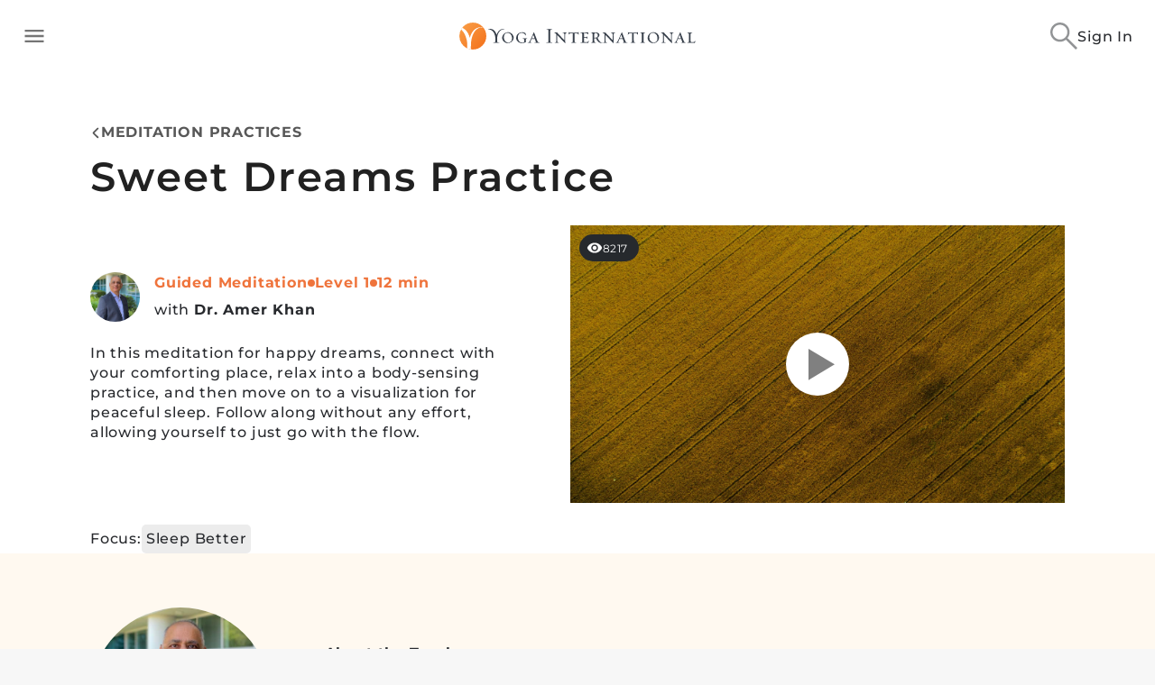

--- FILE ---
content_type: application/javascript
request_url: https://yogainternational.com/7b906d1b3565eb6d266872adfddf5500a5f2d8ad-48f71ebc49d13ebe2965.js
body_size: 14990
content:
"use strict";(self.webpackChunk_yi_gatsby=self.webpackChunk_yi_gatsby||[]).push([[3225],{2145:function(e,t,r){r.d(t,{h:function(){return c}});var n,o,i,a,s,l=r(96540);function u(){return u=Object.assign?Object.assign.bind():function(e){for(var t=1;t<arguments.length;t++){var r=arguments[t];for(var n in r)({}).hasOwnProperty.call(r,n)&&(e[n]=r[n])}return e},u.apply(null,arguments)}function c(e){return l.createElement("svg",u({viewBox:"0 0 32 32",fill:"none",xmlns:"http://www.w3.org/2000/svg"},e),n||(n=l.createElement("rect",{y:12.5,width:22,height:19,rx:3,fill:"#585858"})),o||(o=l.createElement("circle",{cx:11,cy:22.5,r:3,fill:"#fff"})),l.createElement("mask",{id:"unlocked-icon_svg__a",style:{maskType:"alpha"},maskUnits:"userSpaceOnUse",x:12,y:0,width:20,height:13},i||(i=l.createElement("path",{d:"M12.5 1v11h5v-2h14V1h-19z",fill:"#D9D9D9",stroke:"#585858"}))),l.createElement("g",{mask:"url(#unlocked-icon_svg__a)"},l.createElement("mask",{id:"unlocked-icon_svg__b",style:{maskType:"alpha"},maskUnits:"userSpaceOnUse",x:11,y:-7,width:22,height:20},a||(a=l.createElement("path",{transform:"matrix(-1 0 0 1 32 -6.5)",fill:"#D9D9D9",stroke:"#585858",d:"M-.5.5h21v18h-21z"}))),s||(s=l.createElement("g",{mask:"url(#unlocked-icon_svg__b)"},l.createElement("rect",{x:-1.5,y:1.5,width:11,height:16,rx:5.5,transform:"matrix(-1 0 0 1 26 3.5)",stroke:"#585858",strokeWidth:3})))))}},3738:function(e,t,r){r.d(t,{w:function(){return n}});var n=function(e){var t="Start";return{en:t,es:"Empezar"}[e]||t}},9072:function(e,t,r){r.d(t,{A:function(){return b}});var n=r(64467),o=r(98587),i=r(58168),a=r(96540),s=r(38759),l=r(79422),u=r(57912),c=r(93733),d=r(62496),p=r(11536);function h(e){return(0,p.Ay)("MuiDialogContent",e)}(0,d.A)("MuiDialogContent",["root","dividers"]);var f=r(57451),g=r(74848),m=["className","dividers"],v=(0,u.Ay)("div",{name:"MuiDialogContent",slot:"Root",overridesResolver:function(e,t){var r=e.ownerState;return[t.root,r.dividers&&t.dividers]}})(function(e){var t=e.theme,r=e.ownerState;return(0,i.A)({flex:"1 1 auto",WebkitOverflowScrolling:"touch",overflowY:"auto",padding:"20px 24px"},r.dividers?{padding:"16px 24px",borderTop:"1px solid ".concat((t.vars||t).palette.divider),borderBottom:"1px solid ".concat((t.vars||t).palette.divider)}:(0,n.A)({},".".concat(f.A.root," + &"),{paddingTop:0}))}),b=a.forwardRef(function(e,t){var r=(0,c.A)({props:e,name:"MuiDialogContent"}),n=r.className,a=r.dividers,u=void 0!==a&&a,d=(0,o.A)(r,m),p=(0,i.A)({},r,{dividers:u}),f=function(e){var t=e.classes,r={root:["root",e.dividers&&"dividers"]};return(0,l.A)(r,h,t)}(p);return(0,g.jsx)(v,(0,i.A)({className:(0,s.A)(f.root,n),ownerState:p,ref:t},d))})},12104:function(e,t,r){r.d(t,{A:function(){return u}});var n=function(e){return function(){return e}},o=r(59396),i=r(84341),a=o.A?function(e,t){return(0,o.A)(e,"toString",{configurable:!0,enumerable:!1,value:n(t),writable:!0})}:i.A,s=Date.now;var l=function(e){var t=0,r=0;return function(){var n=s(),o=16-(n-r);if(r=n,o>0){if(++t>=800)return arguments[0]}else t=0;return e.apply(void 0,arguments)}},u=l(a)},14222:function(e,t,r){r.d(t,{A:function(){return x}});var n=r(6439),o=r(98926),i=r(90534);var a=function(e){var t=null==e?0:e.length;return t?e[t-1]:void 0},s=r(83507),l=r(60557);var u=function(e,t){return t.length<2?e:(0,s.A)(e,(0,l.A)(t,0,-1))},c=r(87368);var d=function(e,t){return t=(0,i.A)(t,e),null==(e=u(e,t))||delete e[(0,c.A)(a(t))]},p=r(72072),h=r(74072);var f=function(e){return(0,h.A)(e)?void 0:e},g=r(84801),m=r(53851),v=r(12104);var b=function(e){return(0,v.A)((0,m.A)(e,void 0,g.A),e+"")},y=r(55682),x=b(function(e,t){var r={};if(null==e)return r;var a=!1;t=(0,n.A)(t,function(t){return t=(0,i.A)(t,e),a||(a=t.length>1),t}),(0,p.A)(e,(0,y.A)(e),r),a&&(r=(0,o.A)(r,7,f));for(var s=t.length;s--;)d(r,t[s]);return r})},23406:function(e,t,r){r.d(t,{F:function(){return o}});var n=r(60436);var o=function(){function e(e){this.overridenCoupon=null,this.availableCoupon=[],this.hasCourseSaleBegun=!1,this.details=e}var t=e.prototype;return t.start=function(){this.hasCourseSaleBegun=!0},t.stop=function(){this.hasCourseSaleBegun=!1},t.saleOffer=function(){var e;return this.hasCourseSaleBegun&&null!==(e=this.details.sale)&&void 0!==e?e:null},t.isOnSale=function(){var e,t,r=this.saleOffer();return null!==r&&(null!==(e=null===(t=r.value)||void 0===t?void 0:t.amount)&&void 0!==e?e:0)>0},t.fullPrice=function(){return this.details.a_la_carte_price||0},t.calculateDiscountedPrice=function(e){var t=this.fullPrice();if(null===e)return t;if(null===e.value)return t;var r=e.value,n=r.amount,o=r.type;return n<=0?t:"AMOUNT"===o?t-n:"PERCENTAGE"===o?t*(1-n/100):t},t.getBestSaleOffer=function(){var e=this,t=[this.saleOffer()].concat((0,n.A)(this.availableCoupon),[this.overridenCoupon]).filter(function(e){return null!==e}),r=null,o=null;return t.forEach(function(t){null!==r&&null!==o||(r=e.calculateDiscountedPrice(t),o=t);var n=e.calculateDiscountedPrice(t);n<r&&(r=n,o=t)}),o},t.bestOffer=function(){return null!==this.overridenCoupon?this.overridenCoupon:this.getBestSaleOffer()},t.addCoupon=function(e){null!==e&&this.availableCoupon.push(e)},t.chooseCoupon=function(e){this.overridenCoupon=e},e}()},24532:function(e,t,r){r.d(t,{I:function(){return u},Yq:function(){return a}});var n=r(59863);const o=function(e){if(e>3&&e<21)return"th";switch(e%10){case 1:return"st";case 2:return"nd";case 3:return"rd";default:return"th"}},i=e=>new Date(e).toLocaleString("en",{month:"long"});function a(e,t,r,n){switch(void 0===n&&(n="long"),n){case"long":return"en"===t?function(e,t){void 0===t&&(t=!1);const r=new Date(e),n=i(r),a=r.getFullYear(),s=r.getDate();let l=n+" "+s+o(s)+", "+a;return t&&(l=n+" "+s+o(s)),l}(e,r):new Date(e).toLocaleString(t,{year:"numeric",month:"long",day:"numeric"});case"mmm.dth":{const r=new Intl.DateTimeFormat(t,{month:"short",day:"numeric"}).format(new Date(e)),[n,i]=r.split(" ");return n+". "+i+o(Number(i))}case"mmmm":return new Intl.DateTimeFormat(t,{month:"long"}).format(new Date(e));case"mmmm yyyy":return new Date(e).toLocaleString(t,{month:"long",year:"numeric"});default:return new Date(e).toLocaleDateString("en")}}function s(){return new Date}const l=864e5;function u(){const e=s();return new Date(e.getTime()+n.lx*l)}},32738:function(e,t,r){r.d(t,{$:function(){return n}});class n{static getAlwaysOpenedSectionNumber(e){return e.findIndex(e=>0===e.getTime())}static getCohortStartDate(e){return e.find(e=>e.getTime()>0)}static getCurrentStageDate(e){var t;let{sectionIndex:r,cohortSchedule:n}=e;return r<0?null:null!==(t=n[r])&&void 0!==t?t:n[n.length-1]}static isStageStarted(e){let{sectionIndex:t,currentDate:r,cohortSchedule:o}=e;const i=n.getCurrentStageDate({sectionIndex:t,cohortSchedule:o});return i instanceof Date&&r>=i}static hasStarted(e){let{currentDate:t,cohortSchedule:r}=e;const o=n.getCohortStartDate(r);return!!o&&t>=o}}},33631:function(e,t,r){r.d(t,{a:function(){return a}});var n,o=r(75276),i=r(68726),a=r.n(i)()(n||(n=(0,o.A)(["\n  query Query_CurrentUser_CoursesProgress($ids: [ID!]!) {\n    CurrentUserCourses(ids: $ids) {\n      id\n      course_id\n      is_purchased\n      completion_percent\n    }\n  }\n"])))},33676:function(e,t,r){r.d(t,{L:function(){return l}});var n=r(46262),o=r(85889),i=r(94725);const a=(0,n.c)();let s=null;const l=()=>{if((0,o.fU)())return i.me;if(s)return s;try{const e=a.getItem(i.cm);if(!e)return i.me;if(!Array.isArray(e))return console.warn("Invalid cohort schedule override: expected array"),i.me;const t=e.map(e=>{if("string"!=typeof e)throw new Error("Invalid date format");const t=new Date(e);if(isNaN(t.getTime()))throw new Error("Invalid date value");return t});return s=t,s}catch(e){return console.warn("Failed to parse cohort schedule override:",e),i.me}}},34109:function(e,t,r){r.d(t,{Cb:function(){return i},sd:function(){return n},vu:function(){return o}});const n="play-now-label",o="locked",i="module"},36521:function(e,t,r){r.d(t,{d:function(){return n}});var n=function(e){var t={en:"Sign Up",es:"Regístrate aquí"};return t[e]||t.en||"sign_up"}},42369:function(e,t,r){var n=r(24994);t.A=void 0;var o=n(r(51200)),i=r(74848);t.A=(0,o.default)((0,i.jsx)("path",{d:"m11.99 18.54-7.37-5.73L3 14.07l9 7 9-7-1.63-1.27zM12 16l7.36-5.73L21 9l-9-7-9 7 1.63 1.27zm0-11.47L17.74 9 12 13.47 6.26 9z"}),"LayersOutlined")},43063:function(e,t,r){r.d(t,{RT:function(){return C},Mm:function(){return b},Hr:function(){return y},dx:function(){return A}});var n=r(96540),o=r(8025),i=r(14222),a=r(77730),s=r(63553),l=r(15841),u=r(85889),c=r(71379),d=r(74543),p=r(65767),h=r(8930),f=r(70216);const{IW:g}=s;class m{constructor(e){this.app=e}forEachModule(e){const t=this.app.getCourseData();h.a.getAllSectionsList(t).filter(f.Pe).forEach(t=>{t&&t.modules.forEach(r=>{e(r,t)})})}hasCompletedAllPreviousModules(e){let t=!0,r=!1;return this.forEachModule(n=>{n===e&&(r=!0),r||this.isModuleComplete(null==n?void 0:n.id)||(t=!1)}),t}getResumeModuleNum(){try{let e,t,r=!1;return this.forEachModule((n,o)=>{const i=this.app.getCourseData();if(r)return;if(this.isModuleComplete(null==n?void 0:n.id))return;const a=h.a.getAllSectionsList(i);if(n&&a&&o){r=!0,e=a.filter(f.Pe).indexOf(o)+1;const i=a.filter(f.Pe)[e-1];i?t=i.modules.indexOf(n)+1:p.Y.error("course modules section at chapter "+e+" was not found")}}),r?{section:e,module:t}:{section:1,module:1}}catch(e){return{section:1,module:1}}}getResumeModuleTitle(){var e,t;const r=this.app.getCourseData(),n=null===(e=h.a.getAllSectionsList(r)[0])||void 0===e||null===(t=e.modules[0])||void 0===t?void 0:t.article_title;try{let e,t=!1;return this.forEachModule(r=>{t||this.isModuleComplete(null==r?void 0:r.id)||r&&(t=!0,e=r.display_name)}),t?e:n}catch(o){return n}}getResumeButtonUrl(e){var t;if(e)return"";const{module:r,section:n}=this.getResumeModuleNum(),o=a.stringify(Object.assign({},g(),{module:r,section:n}));return((null===(t=window)||void 0===t?void 0:t.location.pathname)||"")+"?"+o}getUserCourseStatus(e){if(e)return"SSR";const{module:t,section:r}=this.getResumeModuleNum();return 1===t&&1===r?"not_started":"in_progress"}getResumeButtonProps(e,t){const r=this.getUserCourseStatus(t);return"SSR"===r?{buttonText:"",buttonUrl:""}:"not_started"===r?{buttonText:(0,c.y)(e),buttonUrl:this.getResumeButtonUrl(t)}:{buttonText:(0,d.V)(e),buttonUrl:this.getResumeButtonUrl(t)}}getChapterFromParams(e){const t=this.app.getCourseData(),r=h.a.getAllSectionsList(t),n=e.chapterNum-1;return r?r[n]:null}getModuleFromParams(e){const t=this.getChapterFromParams(e),r=e.moduleNum-1;return null==t?void 0:t.modules[r]}getCurrentModule(){const e=this.getCurrentChapter(),t=this.getModuleIdx();return"number"!=typeof t?null:null!=e&&e.modules?e.modules[t]:null}getNextModule(e){const t=this.getNext(e);return null!=t&&t.module?t.module:null}getModulesCompleted(){return this.app.getCompletedModulesData()}isModuleComplete(e){var t;return!!e&&!(null===(t=this.app.getCompletedModulesData())||void 0===t||!t.filter(f.Pe).find(t=>t&&t.id===e))}isChapterComplete(e){const t=null==e?void 0:e.modules;return!!t&&t.every(e=>this.isModuleComplete(e.id))}isUnitComplete(e){return!!e&&e.every(e=>this.isChapterComplete(e))}getNextModuleUrlPath(){const e=this.getNext();if(null==e||!e.module||!e.chapter)return null;const t=g();return t.section=""+this.getChapterNum(e.chapter),t.module=""+this.getModuleNum(e.module,e.chapter),"?"+a.stringify(t)}getNext(e){let t;const r=e||this.getCurrentModule();let n=!1;return this.forEachModule((e,o)=>{!t&&n&&(t={module:e,chapter:o}),r===e&&(n=!0)}),t}isCurrentModule(e,t){return parseInt(e,10)===this.getChapterNum()&&parseInt(t,10)===this.getModuleNum()}getCurrentChapter(){const e=this.app.getCourseData(),t=h.a.getAllSectionsList(e),r=this.getChapterIdx();return"number"!=typeof r?null:t?t[r]:null}getNextChapter(){const e=this.getNext();return null!=e&&e.chapter?e.chapter:null}getChapterNum(e){const t=this.app.getCourseData(),r=h.a.getAllSectionsList(t),n=r&&e?r.filter(f.Pe).findIndex(t=>t.id===e.id)+1:this.getChapterModuleFromUrl().chapterNum;return n?parseInt(n.toString(),10):(p.Y.error("chapter not found"),0)}getModuleNum(e,t){const r=e&&t?t.modules.findIndex(t=>t.id===e.id)+1:this.getChapterModuleFromUrl().moduleNum;return r?parseInt(r.toString(),10):(p.Y.error("module not found"),0)}getChapterModuleFromUrl(){const e=this.app.getUrlPath(),{section:t,module:r}=a.parse(e);return{chapterNum:Array.isArray(t)?t[0]:t,moduleNum:Array.isArray(r)?r[0]:r}}getModuleTitle(e){var t;return null===(t=e||this.getCurrentModule())||void 0===t?void 0:t.display_name}getPlayerHeaderText(e,t){return{chapterTitle:this.getChapterTitle(t),chapterNum:t&&this.getChapterNum(t),moduleTitle:this.getModuleTitle(e),moduleNum:this.getModuleNum(e,t)}}downloadModule(e){const t=this.getModuleDownloadUrl(e),r=window.open(t,"_blank");r&&r.focus()}moduleHasDownload(e){return""!==this.getModuleDownloadUrl(e)}getModuleDownloadUrl(e){const t=e||this.getCurrentModule();let r="";return"audio"===(null==t?void 0:t.module_type.toLocaleLowerCase())||"video"===(null==t?void 0:t.module_type.toLocaleLowerCase())?r=t.media_download||"":"pdf"===(null==t?void 0:t.module_type.toLocaleLowerCase())&&(r=t.file||""),r}getChapterFromModule(e){let t=null;return this.forEachModule((r,n)=>{r.id===e.id&&(t=n)}),t}isUpcoming(){const e=this.app.getCourseData();return h.a.isUpcoming(e)}isLastModule(e){const t=e||this.getCurrentModule(),r=this.app.getCourseData(),n=h.a.getAllSectionsList(r),o=null==n?void 0:n[n.length-1];return t===(null==o?void 0:o.modules[o.modules.length-1])}hasCertificate(){return this.app.isComplete()}getPercentComplete(){var e;const t=(null===(e=this.app.getCompletedModulesData())||void 0===e?void 0:e.length)||0;let r=0;this.forEachModule(()=>{r+=1});const n=Math.floor(t/r*100);return Math.min(n,100)}getChapterIdx(){return this.getChapterNum()-1}getModuleIdx(){return this.getModuleNum()-1}getChapterTitle(e){var t;return null===(t=e||this.getCurrentChapter())||void 0===t?void 0:t.name}}var v=r(79229);const b=n.createContext(void 0);function y(){const e=(0,n.useContext)(b);if(void 0===e)throw new Error("useAppContainerContext must be used within a AppContainerContext");return e}const{IW:x}=s,w=e=>{var t;const{0:r,1:o}=(0,n.useState)("outline"),s=(0,n.useMemo)(()=>new m({isComplete:()=>e.isComplete||!1,getCompletedModulesData:()=>e.completedModules,getCourseData:()=>e.course,getUrlPath:()=>{var t;return(null===(t=e.location)||void 0===t?void 0:t.search.substring(1))||""}}),[e.isComplete,e.completedModules,e.course,null===(t=e.location)||void 0===t?void 0:t.search]),c=(0,n.useCallback)(()=>{var t;if(!l.H&&window.location.pathname.startsWith("/preview"))return window.location.pathname;return"/ecourse/player/"+(null===(t=e.course)||void 0===t?void 0:t.url_title)+"/"},[e.course]),d=(0,n.useCallback)(e=>{o(e)},[]),p=(0,n.useCallback)(e=>()=>{d(e)},[d]),h=(0,n.useMemo)(()=>({goToDashboard:()=>{const e=c(),t=x(),r=(0,i.A)(t,["section","module"]),n="?"+a.stringify(r),o=n.length>1?n:"";d("outline"),(0,u.oo)(""+e+o)},goToModule:(e,t,r)=>{const n=t&&s.getChapterNum(t),o=s.getModuleNum(e,t),i=a.stringify(Object.assign({},r,{section:n,module:o})),l=c();(0,u.oo)(l+"?"+i)},goToNextModule:()=>{const e=s.getNextModuleUrlPath(),t=c();(0,u.oo)(""+t+e,{replace:!0})}}),[s,c,d]),f=(0,n.useMemo)(()=>({activeTabSection:r,isComplete:e.isComplete,isPaywallShowing:e.isPaywallShowing,completedModules:e.completedModules,course:e.course,onClickTab:p,setActiveTab:d,courseHelper:s,navigation:h,minutesWatched:e.minutesWatched}),[r,e.isComplete,e.isPaywallShowing,e.completedModules,e.course,e.minutesWatched,p,d,s,h]);return(0,v.Y)(b.Provider,{value:f,children:e.children(f)})},C=e=>(0,v.Y)(o.Location,{children:t=>(0,v.Y)(w,Object.assign({},t,e))}),A=()=>{const e=(0,n.useContext)(b);if(void 0===e)throw new Error("useCoursePlayerApp must be used within a AppContainerContext");return e}},45126:function(e,t,r){r.d(t,{u:function(){return i}});var n=r(23406),o=r(15869);const i=e=>{const t=new n.F(e);return(0,o.u)("black_friday").enabled?t.start():t.stop(),t}},46645:function(e,t,r){r.d(t,{A:function(){return u}});var n=r(60809),o=r(46978),i=r(33931),a=r(51878),s=o.A?o.A.isConcatSpreadable:void 0;var l=function(e){return(0,a.A)(e)||(0,i.A)(e)||!!(s&&e&&e[s])};var u=function e(t,r,o,i,a){var s=-1,u=t.length;for(o||(o=l),a||(a=[]);++s<u;){var c=t[s];r>0&&o(c)?r>1?e(c,r-1,o,i,a):(0,n.A)(a,c):i||(a[a.length]=c)}return a}},47218:function(e,t,r){r.d(t,{f:function(){return H}});var n=r(98587),o=r(84238),i=r(33510),a=r(85889),s=r(75549),l=r(45126),u=r(83714),c=r(31856),d=r(33631);var p=r(60268),h=r(73438),f=r(78223),g=r(72800),m=r(70216),v=r(50626),b=r(86436),y=r(89263),x=r(87446),w=r(84112),C=r(36521),A=r(71675),S=r(99284),D=r(79229);const _=e=>{const{courseAccess:t}=(0,S.n)(e.course);return t.hasAccess?null:(0,D.Y)(M,Object.assign({},e))},M=e=>{let{permissions:t,price:r,categories:n}=e,o="";const{locale:i}=(0,g.Ym)(),{isLoggedIn:a}=(0,u.i)(),s=n.find(e=>"274"===e.id)?function(e){var t={en:"program",es:"programa"};return t[e]||t.en||"program"}(i):n.find(e=>"295"===e.id)?(0,x.u)(i):(0,w.y)(i),l=!!r,c=!t.length&&l,d=t.includes(y.T3.Free),p=a?(0,A.V)(i):(0,C.d)(i);return o=d?function(e,t){var r={en:"Sign in or create an account to access this "+t.type,es:"Inicia sesión o crea una cuenta para tener acceso a este "+t.type};return r[e]||r.en||"Sign in or create an account to access"}(i,{type:s}):c?function(e,t){if(!t.price)return"";var r={en:"Purchase this "+t.type+" for $"+t.price,es:"Compra este "+t.type+" por $"+t.price};return r[e]||r.en||"Purchase this content for access"}(i,{type:s,price:r}):l?p+" "+function(e,t){if(!t.price)return"";var r={en:"or purchase this "+t.type+" for $"+t.price,es:"o compra este "+t.type+" por $"+t.price};return r[e]||r.en||"or purchase"}(i,{price:r,type:s}):p,(0,D.Y)(b.A,{titleAccess:o,style:{color:"white"}})};var k=r(21063),Y=r(42369);const T=(0,k.A)("div",{target:"es1s4rh1"})({name:"1o1n3a0",styles:"display:flex;align-items:center;color:#fff;font-size:12px;line-height:20px;font-weight:700;margin:6px 0 0 0;text-transform:uppercase;letter-spacing:2px"}),I=(0,k.A)(Y.A,{target:"es1s4rh0"})({name:"1u9kelq",styles:"color:#fff;font-size:16px;margin-right:6px"});var O=r(25838);const P=(0,k.A)("div",{target:"e1cvajo1"})({name:"tq6wwy",styles:"z-index:5;position:relative;overflow:hidden;width:75px;height:80px;position:absolute;right:0"}),E=(0,k.A)("div",{target:"e1cvajo0"})("box-shadow:rgba(0, 0, 0, 0.1) 0px 2px 1px 0px;background:var(--Primary);font-size:15px;line-height:18px;font-weight:",O.Wyg.bold,";letter-spacing:0em;text-align:center;color:white;width:100px;height:25px;display:flex;align-items:center;justify-content:center;text-transform:uppercase;transform:rotate(45deg);top:8px;position:absolute;");const L=e=>{var t,r,n;let{courseDetails:o}=e;const i=(0,l.u)(o),{isPurchased:a,loading:s}=function(e){var t;const{loading:r,currentUser:n}=(0,p.$)();return{loading:r,isPurchased:(null!==(t=null==n?void 0:n.purchased_courses)&&void 0!==t?t:[]).find(t=>t.course.id===e.id)}}(o);if(s||a||!i.isOnSale())return null;const u=null!==(t=null===(r=i.saleOffer())||void 0===r||null===(n=r.value)||void 0===n?void 0:n.amount)&&void 0!==t?t:null;return null===u?null:(0,D.Y)(P,{children:(0,D.FD)(E,{children:["- ",u,"%"]})})};var N=r(18448),U=r(88965),F=r(91083);const j=["item","noHover","onClick"],R=e=>{let{memberTier:t,course:r,isPurchased:n,courseType:o}=e;const{locale:a}=(0,g.Ym)(),u={icon:(0,D.Y)(I,{}),text:(0,i._)(o,a)},c=(0,l.u)(r).isOnSale(),d=((e,t,r)=>{var n;return t||r&&null!==(n=e.permissions)&&void 0!==n&&n.includes(r)?"":e.a_la_carte_price?"$"+e.a_la_carte_price:null})(r,n,t);return(0,s.F)(r)?(0,D.Y)(U.$,{}):(0,D.FD)(T,{children:[u.icon,(0,D.FD)("span",{children:[u.text,d&&(0,D.FD)(D.FK,{children:[" | ",(0,D.Y)("span",{style:{textDecoration:c?"line-through":""},children:d})]})]})]})},H=e=>{var t;const{item:r,noHover:i=!0,onClick:s=()=>{}}=e,l=(0,n.A)(e,j),{id:g,localized_path:b,teachers:y,square_image:x,course_type:w}=r,C=(null==x?void 0:x.processed_url)||"",A='"'+r.title+'" course card background image',S=null==y?void 0:y.filter(m.Pe)[0],M=(null==S||null===(t=S.image)||void 0===t?void 0:t.processed_url)||"",k=(0,o.kA)(r),Y=S&&("community"===k?a.xv(S.full_name,40):S.full_name)||"",{currentUser:T}=(0,u.i)(),{activity:I}=function(e){var t;const{data:r,loading:n,error:o}=(0,c.I)(d.a,{ssr:!1,variables:{ids:[e]},context:{batch:!0}});return{activity:(null==r||null===(t=r.CurrentUserCourses)||void 0===t?void 0:t[0])||null,loading:n,error:o}}(g),{currentUser:O}=(0,p.$)(),P=(null==I?void 0:I.completion_percent)||0;return(0,D.Y)(N.a,Object.assign({onClick:()=>{s(r)},dimension:v.r,hoverable:!i,url:b,thumb:C,thumbLabel:A,imageHeight:194,bgImageFull:!0,renderImageOverlay:()=>(0,D.Y)(L,{courseDetails:r}),renderUpperLeft:()=>{var e;return(0,D.Y)(R,{memberTier:null==T?void 0:T.membership_tier,course:r,courseType:w,isPurchased:!(null==O||null===(e=O.purchased_courses)||void 0===e||!e.find(e=>e.course.id===g))})},renderUpperRight:()=>(0,D.Y)(_,{course:r,price:r.a_la_carte_price,categories:r.categories,permissions:r.permissions}),renderLowerLeft:()=>(0,D.FD)(F.UM,{children:[(0,D.Y)(f.m,{enabled:l.lazyLoad,width:32,height:24,children:(0,D.Y)(h.eu,{imgProps:{role:"presentation"},src:M,children:"Y"})}),(0,D.Y)(h.xz,{children:Y})]}),renderLowerRight:()=>{var e;return"course"===k&&(0,D.FD)(h.cZ,{"aria-label":"Settings",children:[(0,D.Y)(h.gO,{}),(0,D.Y)(h.n0,{children:null==r||null===(e=r.duration)||void 0===e?void 0:e.text})]})},renderProgressBarInFooter:()=>(0,D.Y)(F.Yi,{children:(0,D.Y)(F.fV,{variant:"determinate",color:"primary",value:P})})},l))}},50626:function(e,t,r){r.d(t,{r:function(){return n}});const n={width:320,height:320}},52674:function(e,t,r){r.d(t,{h:function(){return a}});var n,o=r(96540);function i(){return i=Object.assign?Object.assign.bind():function(e){for(var t=1;t<arguments.length;t++){var r=arguments[t];for(var n in r)({}).hasOwnProperty.call(r,n)&&(e[n]=r[n])}return e},i.apply(null,arguments)}function a(e){return o.createElement("svg",i({xmlns:"http://www.w3.org/2000/svg",width:25,height:25,viewBox:"0 0 16 16"},e),n||(n=o.createElement("path",{fill:"#fff",d:"M8.566 8.4l4.517-4.517a.4.4 0 00-.566-.566L8 7.834 3.483 3.317a.4.4 0 00-.566.566L7.434 8.4l-4.517 4.517a.4.4 0 00.566.566L8 8.966l4.517 4.517a.4.4 0 00.566-.566L8.566 8.4z"})))}},53851:function(e,t,r){r.d(t,{A:function(){return i}});var n=function(e,t,r){switch(r.length){case 0:return e.call(t);case 1:return e.call(t,r[0]);case 2:return e.call(t,r[0],r[1]);case 3:return e.call(t,r[0],r[1],r[2])}return e.apply(t,r)},o=Math.max;var i=function(e,t,r){return t=o(void 0===t?e.length-1:t,0),function(){for(var i=arguments,a=-1,s=o(i.length-t,0),l=Array(s);++a<s;)l[a]=i[t+a];a=-1;for(var u=Array(t+1);++a<t;)u[a]=i[a];return u[t]=r(l),n(e,this,u)}}},57451:function(e,t,r){r.d(t,{t:function(){return i}});var n=r(62496),o=r(11536);function i(e){return(0,o.Ay)("MuiDialogTitle",e)}var a=(0,n.A)("MuiDialogTitle",["root"]);t.A=a},58879:function(e,t,r){r.d(t,{k:function(){return s}});var n=r(98587),o=r(56920),i=r(79229);const a=["src","width","loading"],s=e=>{let{src:t,width:r,loading:s}=e,l=(0,n.A)(e,a);const u=(0,o.F)({src:t,width:r});return(0,i.FD)("picture",Object.assign({},l,{children:[(0,i.Y)("source",{type:"image/avif",media:"(-webkit-min-device-pixel-ratio: 1.5)",srcSet:(0,o.F)({src:t,width:2*r,quality:40,format:"avif"})+" "+2*r+"w",sizes:r+"px"}),(0,i.Y)("source",{type:"image/webp",media:"(-webkit-min-device-pixel-ratio: 1.5)",srcSet:(0,o.F)({src:t,width:2*r,quality:40,format:"webp"})+" "+2*r+"w",sizes:r+"px"}),(0,i.Y)("source",{type:"image/avif",srcSet:(0,o.F)({src:t,width:r,format:"avif"})+" "+r+"w"}),(0,i.Y)("source",{type:"image/webp",srcSet:(0,o.F)({src:t,width:r,format:"webp"})+" "+r+"w"}),(0,i.Y)("img",Object.assign({src:u,width:"100%",decoding:"async"},s?{loading:s}:{}))]}))}},60268:function(e,t,r){r.d(t,{$:function(){return l}});var n=r(98587),o=r(96540),i=r(32606),a=r(83714);const s=["currentUser","loading","error"];function l(e){const t=(0,a.i)(e),{currentUser:r,loading:l,error:u}=t,c=(0,n.A)(t,s),d=(0,o.useMemo)(()=>{var e,t;return r?Object.assign({},r,{purchased_courses:null!==(e=null===(t=r.purchased_course_ids)||void 0===t?void 0:t.map(e=>({course:{id:e}})))&&void 0!==e?e:[]}):null},[r]),p=l,h=(0,i.A)([u]);return Object.assign({currentUser:d,loading:p,errors:h},c)}},60557:function(e,t){t.A=function(e,t,r){var n=-1,o=e.length;t<0&&(t=-t>o?0:o+t),(r=r>o?o:r)<0&&(r+=o),o=t>r?0:r-t>>>0,t>>>=0;for(var i=Array(o);++n<o;)i[n]=e[n+t];return i}},63450:function(e,t,r){var n=r(24994);t.A=void 0;var o=n(r(51200)),i=r(74848);t.A=(0,o.default)((0,i.jsx)("path",{d:"M8 5v14l11-7z"}),"PlayArrow")},66355:function(e,t,r){r.d(t,{_:function(){return i}});var n=r(78074),o=r(79229);const i=e=>{let{completed:t}=e;return t?(0,o.Y)(n.h,{}):null}},70216:function(e,t,r){function n(e){return null!==e}r.d(t,{N6:function(){return o},Pe:function(){return n}});class o extends Error{constructor(e){super("Unreachable case: "+e)}}},71675:function(e,t,r){r.d(t,{V:function(){return n}});var n=function(e){var t={en:"upgrade to membership",es:"Obtener membresía"};return t[e]||t.en||""}},74543:function(e,t,r){r.d(t,{V:function(){return n}});var n=function(e){var t={en:"Resume",es:"Continua"};return t[e]||t.en||"resume"}},74960:function(e,t,r){r.d(t,{m:function(){return s}});var n=r(87475),o=r(47218),i=r(50626),a=r(79229);const s=e=>{var t,r;const{courseStrategy:i}=(0,n.I)(e.item),s=null!==(t=null==i||null===(r=i.cardProps)||void 0===r?void 0:r.call(i))&&void 0!==t?t:{};return(0,a.Y)(o.f,Object.assign({},e,s))};s.dimension=i.r},75549:function(e,t,r){r.d(t,{F:function(){return i}});var n=r(85889);const o=31;function i(e){let{entry_date:t}=e;return!(null==t||!t.yyyymmdd)&&(0,n.uN)(new Date(t.yyyymmdd))<o}},78074:function(e,t,r){r.d(t,{h:function(){return s}});var n,o,i=r(96540);function a(){return a=Object.assign?Object.assign.bind():function(e){for(var t=1;t<arguments.length;t++){var r=arguments[t];for(var n in r)({}).hasOwnProperty.call(r,n)&&(e[n]=r[n])}return e},a.apply(null,arguments)}function s(e){return i.createElement("svg",a({xmlns:"http://www.w3.org/2000/svg",viewBox:"0 0 24 24",fill:"none"},e),n||(n=i.createElement("circle",{cx:12,cy:12,r:12,fill:"var(--Completed-Icon-Fill-Color)"})),o||(o=i.createElement("path",{d:"M7.2 12l3 3 6-6",stroke:"var(--Completed-Icon-Stroke-Color)",strokeWidth:"var(--Completed-Icon-Stroke-Width)",strokeLinecap:"round",strokeLinejoin:"round"})))}},84801:function(e,t,r){var n=r(46645);t.A=function(e){return(null==e?0:e.length)?(0,n.A)(e,1):[]}},86058:function(e){e.exports=JSON.parse('{"layout":"constrained","backgroundColor":"#080808","images":{"fallback":{"src":"/static/ecd72f1fbed324164665c57752d153ca/a395b/ribbon-background.png","srcSet":"/static/ecd72f1fbed324164665c57752d153ca/b18f9/ribbon-background.png 64w,\\n/static/ecd72f1fbed324164665c57752d153ca/1f23e/ribbon-background.png 127w,\\n/static/ecd72f1fbed324164665c57752d153ca/a395b/ribbon-background.png 254w","sizes":"(min-width: 254px) 254px, 100vw"},"sources":[{"srcSet":"/static/ecd72f1fbed324164665c57752d153ca/a9ea7/ribbon-background.webp 64w,\\n/static/ecd72f1fbed324164665c57752d153ca/39a7b/ribbon-background.webp 127w,\\n/static/ecd72f1fbed324164665c57752d153ca/8faaf/ribbon-background.webp 254w","type":"image/webp","sizes":"(min-width: 254px) 254px, 100vw"}]},"width":254,"height":258}')},86436:function(e,t,r){var n=r(24994);t.A=void 0;var o=n(r(51200)),i=r(74848);t.A=(0,o.default)((0,i.jsx)("path",{d:"M18 8h-1V6c0-2.76-2.24-5-5-5S7 3.24 7 6v2H6c-1.1 0-2 .9-2 2v10c0 1.1.9 2 2 2h12c1.1 0 2-.9 2-2V10c0-1.1-.9-2-2-2M9 6c0-1.66 1.34-3 3-3s3 1.34 3 3v2H9zm9 14H6V10h12zm-6-3c1.1 0 2-.9 2-2s-.9-2-2-2-2 .9-2 2 .9 2 2 2"}),"LockOutlined")},87475:function(e,t,r){r.d(t,{I:function(){return We}});var n=r(96540),o=r(44011),i=r(15869),a=function(e){var t={en:"Enroll Now",es:""};return t[e]||t.en||"enroll_now"},s=r(2145),l=r(45078),u=r(79033);function c(e){if(!e)return"not_defined";return new Date>=e?"started":"not_started"}function d(e){const{0:t,1:r}=(0,n.useState)(c(e));return((e,t)=>{const r=(0,n.useRef)(()=>{});(0,n.useEffect)(()=>{r.current=e},[e]),(0,n.useEffect)(()=>{const e=setInterval(()=>r.current(),t);return()=>clearInterval(e)},[t])})((0,n.useCallback)(()=>{r(c(e))},[e]),u.CJ),t}var p=r(79229);const h={name:"d3gbjw",styles:"width:40px;height:40px;border-radius:40px;background:#FFF;display:flex;align-items:center;justify-content:center"},f={name:"fpy88k",styles:"margin-left:5px;margin-bottom:3px"},g={name:"gyr148",styles:"color:var(--Dark-Grey, #26292D);height:20px"},m=e=>{let{startDate:t}=e;const r=d(t);return"not_defined"===r?null:(0,p.Y)("div",{css:h,children:"started"===r?(0,p.Y)(s.h,{css:[g,f,""]}):(0,p.Y)(l.h,{css:g})})};var v=r(32738),b=r(24532);const y={name:"6ayee6",styles:"height:40px;display:flex;align-items:center;justify-content:start;border-top-right-radius:20px;padding-left:8px;padding-right:20px;border-bottom-right-radius:20px;color:var(--Pure-White, #FFF);font-family:Montserrat;font-size:14px;font-style:normal;font-weight:700;line-height:22px;letter-spacing:0.7px;position:absolute;top:12px;background-color:var(--Color);&.not_started{--Color:var(--Secondary, #2CB3C6);}&.started{--Color:var(--Primary, #EF743C);}"},x=e=>{let{startDate:t}=e;const r=d(t),o=(0,n.useMemo)(()=>{if(!t)return null;if("not_started"===r){return("Course Starts "+(0,b.Yq)(t,"en",!1,"mmm.dth")).toUpperCase()}return((0,b.Yq)(t,"en",!0,"mmmm")+" COHORT OPEN!").toUpperCase()},[r,t]);return o?(0,p.Y)("div",{css:y,className:r,children:o}):null};var w=r(33676);const C=()=>({renderLowerRight:()=>null,renderUpperLeft:()=>null,renderImageOverlay:()=>(0,p.Y)(x,{startDate:v.$.getCohortStartDate((0,w.L)())}),renderUpperRight:()=>(0,p.Y)(m,{startDate:v.$.getCohortStartDate((0,w.L)())})});var A=r(87469),S=r(94169),D=r(19841);const _=(0,A.AH)(D.Il.mobileLabelsBold,"color:var(--Dark-Text, #27292D);text-align:center;",""),M=e=>{let{info:t}=e;return(0,p.Y)("div",{css:_,children:t})},k=(e,t)=>"Section "+(e=>e+1)(e)+" Opens "+(0,b.Yq)(t,"en",!1,"mmm.dth");var Y=r(66355),T=r(34109);const I={name:"14aajsr",styles:"color:var(--Grey-Text, #585858)"},O=e=>{let{completed:t,node:r,mode:n}=e;return t?(0,p.Y)(Y._,{completed:t}):"logged-in"===n&&r.locked?(0,p.Y)(l.h,{className:"completedIcon","aria-label":T.vu,css:I}):(0,p.Y)(s.h,{css:I})};function P(e,t,r){let{nodes:n,completedItemsIds:o}=e;const i=e=>0===e.length?[]:e.map((e,n)=>{if("module"===e.type)return Object.assign({},e,{slots:Object.assign({},e.slots,{rightIcon:O})});if("section"===e.type){const a=v.$.isStageStarted({sectionIndex:n,currentDate:t,cohortSchedule:r}),s=v.$.getCurrentStageDate({sectionIndex:n,cohortSchedule:r}),l=i(e.children).map(e=>{const t=!o.includes(e.data.id)&&!a,r=!a&&s?k(n,s):null,i=r?(l=r,e=>{let{children:t,rightIconEl:r}=e;return(0,p.Y)(S.m,{anchorEl:r,body:(0,p.Y)(M,{info:l}),mode:"right-edge",children:t})}):null;var l;return Object.assign({},e,{locked:t},i&&{wrapper:i})});let u=null;return s instanceof Date&&t<s&&n>0&&(u="Unlocks "+(0,b.Yq)(s,"en",!1,"mmm.dth")),Object.assign({},e,u&&{subtitle:u},{children:l})}return Object.assign({},e,{children:i(e.children)})});return i(n)}const E={name:"oax96c",styles:"& .course-features-list .course-features-list-item:first-of-type .text{font-weight:bold;}"};var L=r(46262),N=r(85889),U=r(94725);let F=null;const j=(0,L.c)();r(48245),r(41758);var R,H=r(74543),z=r(3738),B=r(8930),$=r(33510),W=r(43063),q=r(93239),V=r(72800),G=r(31856),J=r(75276),K=r(68726),Q=r.n(K),Z=Q()(R||(R=(0,J.A)(["\n  query Query_CurrentUser_NotificationPreferences {\n    CurrentUser_NotificationPreferences {\n      notificationPreferences {\n        id\n        type\n        is_enabled\n        content_id\n      }\n    }\n  }\n"])));const X=(0,w.L)(),ee=e=>{const t=(new Date).getTime()>U.V3.getTime(),{data:r,loading:o,error:i,refetch:a}=(0,G.I)(Z,{ssr:!1,skip:t||!e});return{state:(0,n.useMemo)(()=>{var n,a;if(!e||i)return"Error";const s=null==r||null===(n=r.CurrentUser_NotificationPreferences)||void 0===n||null===(a=n.notificationPreferences)||void 0===a?void 0:a.find(t=>t.content_id===e.id),l=v.$.hasStarted({currentDate:new Date,cohortSchedule:X}),u=(null==s?void 0:s.is_enabled)&&"COURSE_REMINDERS"===(null==s?void 0:s.type);return t?"Enrollment Ended":o?"Loading":u?"Subscribed":l?"Post Launch":"Prior To Launch"},[e,r,i,t,o]),refetch:a}};const te={css:{name:"sncr12",styles:"&[disabled]{background:#f5ac8a;color:#fff;}"}},re=(0,w.L)(),ne=e=>{let{course:t,isCurrentStageOpened:r,currentStageDate:o,currentUncompletedSectionIdx:i}=e;const{locale:a}=(0,V.Ym)(),s=(0,q.w)(),l=(0,n.useContext)(W.Mm),u=null==l?void 0:l.courseHelper,c=ee(t);if(!t)return null;const d=(0,$._)(B.a.type(t),a);if("Loading"===c.state)return(0,z.w)(a)+" "+d;const p=null==u?void 0:u.getUserCourseStatus(s);return"Subscribed"===c.state||"Enrollment Ended"===c.state||"Error"===c.state?r||!o?"in_progress"===p?(0,H.V)(a)+" "+d:(0,z.w)(a)+" "+d:k(i,o):"Enroll Now"};var oe=r(58879),ie=r(97692);const ae={name:"1epofej",styles:"position:absolute;top:0;left:0;right:0;bottom:0;background-color:rgba(0, 0, 0, 0.5);display:flex;justify-content:center;align-items:center"},se={name:"1bl0h4f",styles:"position:absolute;top:0;left:0;right:0;bottom:0;background-color:rgba(0, 0, 0, 0.35)"},le={name:"12nc9db",styles:"position:relative;background-color:white;padding:24px 16px 16px;border-radius:10px;display:flex;flex-direction:column;align-items:center;gap:10px;justify-content:center"},ue={name:"17fq4wj",styles:"position:absolute;top:10px;right:10px;width:22px;height:22px;cursor:pointer;color:var(--Dark-Grey, #26292D)"},ce={name:"1ny4595",styles:"height:22px;color:var(--Dark-Grey, #26292D)"},de=(0,A.AH)(D.Il.mobileBodyTextBold,"color:var(--Dark-Grey, #26292D);",""),pe={name:"1kdocz0",styles:"width:320px;border-radius:10px;overflow:hidden"},he=e=>{let{onClose:t,label:r,imgSrc:n}=e;return(0,p.FD)("div",{css:ae,children:[(0,p.Y)("div",{css:se,onClick:t}),(0,p.FD)("div",{css:le,children:[(0,p.Y)(ie.h,{css:ue,onClick:t}),(0,p.Y)(l.h,{css:ce}),(0,p.Y)("div",{css:de,children:r}),(0,p.Y)(oe.k,{src:n,width:500,css:pe})]})]})};var fe,ge=r(97981),me=Q()(fe||(fe=(0,J.A)(["\n  mutation Mutate_SetNotificationPreferences($preferences: [SetNotificationPreferenceInput!]!) {\n    setNotificationPreferences(preferences: $preferences) {\n      results {\n        success\n        error\n        notificationPreference {\n          id\n          type\n          is_enabled\n          content_id\n        }\n      }\n    }\n  }\n"]))),ve=r(89263),be=r(50717),ye=r(9072),xe=r(9763),we=r(47218),Ce=r(52674),Ae=r(91158),Se=r(42956);const De={name:"3rlpel",styles:"z-index:calc(var(--Header-Z-Index) + 100);& .MuiDialog-paper{max-width:min(931px, calc(100% - 40px) );border-radius:10px;width:100%;margin:auto;}& .MuiBackdrop-root{background-color:rgba(0, 0, 0, 0.5);}"},_e={name:"1aynuae",styles:"width:20px;height:20px"},Me={name:"j2d0t5",styles:"position:absolute;top:14px;right:14px;cursor:pointer;z-index:10;padding:0"},ke=(0,A.AH)({background:"var(--Navigation-Background, #26292D)",padding:"24px 12px",display:"grid",gridTemplateAreas:"\n    'heading'\n    '.'\n    'body'\n    '.'\n    'card'\n  ",gridTemplateRows:"auto 16px auto 24px auto",[Ae.fi.minTablet]:{gridTemplateAreas:"\n      '. . card'\n      'heading . card'\n      '. . card'\n      'body . card'\n      '. . card'\n    ",gridTemplateColumns:"1fr 40px auto",gridTemplateRows:"1fr auto 16px auto 1fr",alignItems:"start",padding:"36px 56px"},[Ae.fi.minTabletLandscape]:{padding:"52px 95px"}},"",""),Ye=(0,A.AH)({display:"grid",gridTemplateAreas:"\n    'heading'\n    '.'\n    'body'\n    '.'\n    'card'\n    '.'\n    'button'\n  ",gridTemplateRows:"auto 16px auto 24px auto 16px auto",[Ae.fi.minTablet]:{gridTemplateAreas:"\n      '. . card'\n      'heading . card'\n      '. . card'\n      'body . card'\n      '. . card'\n      'button . card'\n      '. . card'\n    ",gridTemplateColumns:"1fr 40px auto",gridTemplateRows:"1fr auto 16px auto 16px auto 1fr"}},"",""),Te=(0,A.AH)(Se.W.heading,D.Il.mobileHeading3,{gridArea:"heading",width:"100%",fontWeight:"700 !important",color:"var(--White, #FFF)",textAlign:"center",maxWidth:"85%",lineHeight:"32px",alignSelf:"end",[Ae.fi.minTablet]:[D.Il.tabletSubheading2Bold,{maxWidth:"unset",textAlign:"left"}],[Ae.fi.minDesktop]:D.Il.desktopSubheading2Bold},"",""),Ie=(0,A.AH)(Se.W.p,D.Il.mobileLabels,{gridArea:"body",color:"var(--White, #FFF)",textAlign:"center",[Ae.fi.minTablet]:[D.Il.tabletLabels,{textAlign:"left"}],[Ae.fi.minDesktop]:D.Il.desktopLabels},"",""),Oe=(0,A.AH)({gridArea:"button",justifySelf:"center",[Ae.fi.minTablet]:{justifySelf:"unset"}},"",""),Pe=(0,A.AH)({gridArea:"card",justifySelf:"center",[Ae.fi.minTablet]:{justifySelf:"unset"}},"",""),Ee=C(),Le={width:294,height:294},Ne=e=>{let{open:t,onClose:r,course:n,title:o,description:i,buttonProps:a}=e;return(0,p.FD)(be.A,{open:t,onClose:r,css:De,children:[(0,p.Y)(xe.$n,{"aria-label":"close",onClick:r,css:Me,kind:"unstyled",children:(0,p.Y)(Ce.h,{css:_e})}),(0,p.FD)(ye.A,{css:[ke,a&&Ye,""],children:[(0,p.Y)("h1",{css:Te,children:o}),(0,p.Y)("p",{css:Ie,children:i}),a&&(0,p.Y)(xe.$n,Object.assign({containerCss:Oe,kind:"primary"},a)),(0,p.Y)("div",{css:Pe,children:(0,p.Y)(we.f,Object.assign({item:n,noHover:!0,css:Pe,dimension:Le},Ee))})]})]})},Ue=e=>{let{children:t,course:r}=e;const{0:o,1:i}=(0,n.useState)("closed"),a=(0,n.useRef)(!1),{state:s,refetch:l}=ee(r),[u,{loading:c}]=(0,ge.n)(me),d=(0,n.useCallback)(()=>{u({variables:{preferences:[{type:ve.hP.COURSE_REMINDERS,channel:ve.gQ.EMAIL,is_enabled:!0,content_id:r.id}]}}).then(()=>{i("subscribed")}).catch(()=>{i("closed")})},[u,r.id]),h=(0,n.useCallback)(e=>{e.preventDefault(),e.stopPropagation(),a.current=!0,d()},[d]),f=(0,n.useCallback)(()=>{"subscribed"===o&&l(),i("closed")},[l,o]);(0,n.useEffect)(()=>{if("subscribed"===o||a.current)return;const e=setTimeout(()=>{a.current=!0,i("opened_by_timeout")},5e3);return()=>clearTimeout(e)},[o]);const g=(0,n.useMemo)(()=>{var e,t;return"opened_by_timeout"===o?"Prior To Launch"===s?{title:"Join the January Cohort!",description:"Begin right away with access to the first two sections! Enroll below to receive release dates for upcoming lessons and live sessions, plus supportive emails guiding you and your peers through the course.",buttonProps:{children:"Enroll Now",onClick:d,showSpinner:c}}:{title:"Join the January Cohort!",description:"Begin right away with access to the first two sections! Enroll below to receive release dates for upcoming lessons and live sessions, plus supportive emails guiding you and your peers through the course.",buttonProps:{children:"Enroll now",onClick:d,showSpinner:c}}:{title:"Congratulations! You're In!",description:(0,p.FD)(p.FK,{children:["You've been enrolled in ",(0,p.Y)("i",{children:r.title})," with ",null===(e=r.teachers)||void 0===e||null===(t=e[0])||void 0===t?void 0:t.full_name,". Check your email for instructions on how to get started!"]})}},[o,r.title,r.teachers,s,d,c]),m="closed"!==o;return(0,p.FD)(p.FK,{children:[(0,p.Y)("div",{onClickCapture:h,style:{display:"contents"},children:t}),(0,p.Y)(Ne,Object.assign({open:m,onClose:f,course:r},g))]})};var Fe=r(32532);const je={name:"1ij071t",styles:"position:absolute;right:0;overflow:hidden"},Re=(0,A.AH)({zIndex:10,width:"140px",[Ae.fi.minTablet]:{width:"170px"},[Ae.fi.minDesktop]:{width:"230px"}},"",""),He=(0,A.AH)({transform:"rotate(45deg)",color:"var(--Dark-Text, #27292D) ",textAlign:"center",fontFamily:"Montserrat",fontSize:"14px",fontStyle:"normal",fontWeight:700,lineHeight:"normal",position:"absolute",top:"40px",right:"-3px",zIndex:"20",textTransform:"uppercase",whiteSpace:"nowrap",[Ae.fi.minTablet]:[D.Il.tabletLabelsBold,{color:"var(--Dark-Text, #27292D) ",top:"49px",right:"-2px"}],[Ae.fi.minDesktop]:[D.Il.desktopSubheading2Bold,{color:"var(--Dark-Text, #27292D) ",top:"59px",left:"50px"}]},"",""),ze=(0,A.AH)({[Ae.fi.minTablet]:{top:"16px",left:"16px",right:"unset",width:"56px"},[Ae.fi.minTabletLandscape]:{top:"20px",left:"20px",width:"82px"},[Ae.fi.minDesktop]:{width:"100px",top:"20px",left:"calc(50% - var(--Max-Body-Width)/2 - 16px)",transform:"translate(-100%, 0)"}},"",""),Be={shouldApplyTo:e=>e.id===(()=>{if((0,N.fU)())return U._s;if(F)return F;const e=j.getItem(U.af);return e?(F=e,F):U._s})(),featureListCss:E,extendOutlineModel:((e,t)=>r=>Object.assign({},r,{nodes:P(r,e,t)}))(new Date,(0,w.L)()),onModuleCompleted:(e,t)=>{var r,n,o,i;(null===(r=t.course)||void 0===r||null===(n=r.units[0])||void 0===n||null===(o=n.chapters[0])||void 0===o||null===(i=o.modules[0])||void 0===i?void 0:i.id)===e&&console.log("first module completed",e,t),console.log("module completed",e,t)},cardProps:C,isRemindMeDisabled:!0,getHeroCTAProps:e=>{let{course:t,completedItemsIds:r}=e;const n=t.units.map(e=>e.chapters).flat().findIndex(e=>e.modules.some(e=>!r.includes(e.id))),o=v.$.getCurrentStageDate({sectionIndex:n,cohortSchedule:re}),i=v.$.isStageStarted({sectionIndex:n,currentDate:new Date,cohortSchedule:re}),a=n<v.$.getAlwaysOpenedSectionNumber(re)||-1===n||(!o||i),s=!a;return Object.assign({},te,{disabled:s,children:(0,p.Y)(ne,{course:t,currentStageDate:o,currentUncompletedSectionIdx:n,isCurrentStageOpened:a})})},HeroCTAWrapper:e=>{var t;const r=null===(t=(0,n.useContext)(W.Mm))||void 0===t?void 0:t.course,o=ee(r);return r?"Subscribed"===o.state||"Enrollment Ended"===o.state||"Error"===o.state?(0,p.Y)(n.Fragment,Object.assign({},e)):(0,p.Y)(Ue,Object.assign({course:r},e)):null},maybeReplacePlayerForModule:((e,t)=>r=>{const{course:n,module:o,onClose:i}=r,a=n.units.map(e=>e.chapters).flat().findIndex(e=>e.modules.some(e=>e.id===o.id));if(-1===a)return null;const s=v.$.getCurrentStageDate({sectionIndex:a,cohortSchedule:t}),l=v.$.isStageStarted({sectionIndex:a,currentDate:e,cohortSchedule:t}),u=s&&!l?k(a,s):null;return u?(0,p.Y)(he,{onClose:i,label:u,imgSrc:n.square_image.processed_url}):null})(new Date,(0,w.L)()),getSalesPageHeroCTAProps:e=>{let{locale:t}=e;return{label:a(t)}},salesPageYacepImgCss:ze,salesPageRibbon:(0,p.Y)(()=>{const{enabled:e}=(0,i.u)(o.$.COHORT_COURSE),{locale:t}=(0,V.Ym)();return e&&"es"!==t?(0,p.FD)("div",{css:je,children:[(0,p.Y)(Fe.S,{formats:["auto","webp"],src:"./ribbon-background.png",alt:"new ribbon background",loading:"lazy",css:Re,__imageData:r(86058)}),(0,p.Y)("div",{css:He,children:"New Cohort"})]}):null},{})};function $e(e){let{course:t,cohortCourseEnabled:r}=e;return t&&r&&Be.shouldApplyTo(t)?Be:null}const We=e=>{const{enabled:t}=(0,i.u)(o.$.COHORT_COURSE);return{courseStrategy:(0,n.useMemo)(()=>$e({course:e,cohortCourseEnabled:t}),[e,t]),hasCourseStrategy:Boolean($e({course:e,cohortCourseEnabled:!0}))}}},88965:function(e,t,r){r.d(t,{$:function(){return s}});var n=function(e){var t={en:"New",es:"Nueva"};return t[e]||t.en||"new_class_meditation_chip"},o=r(72800),i=r(91083),a=r(79229);const s=e=>{const{locale:t}=(0,o.Ym)();return(0,a.Y)(i.vu,Object.assign({"aria-label":"recently published content item chip"},e,{children:n(t)}))}},97692:function(e,t,r){r.d(t,{h:function(){return a}});var n,o=r(96540);function i(){return i=Object.assign?Object.assign.bind():function(e){for(var t=1;t<arguments.length;t++){var r=arguments[t];for(var n in r)({}).hasOwnProperty.call(r,n)&&(e[n]=r[n])}return e},i.apply(null,arguments)}function a(e){return o.createElement("svg",i({xmlns:"http://www.w3.org/2000/svg",width:25,height:25,viewBox:"0 0 16 16"},e),n||(n=o.createElement("path",{fill:"currentColor",d:"M8.566 8.4l4.517-4.517a.4.4 0 00-.566-.566L8 7.834 3.483 3.317a.4.4 0 00-.566.566L7.434 8.4l-4.517 4.517a.4.4 0 00.566.566L8 8.966l4.517 4.517a.4.4 0 00.566-.566L8.566 8.4z"})))}},99284:function(e,t,r){r.d(t,{n:function(){return c}});var n=r(98587),o=r(96540),i=r(32606),a=r(84238),s=r(80439),l=r(83714);const u=["currentUser","loading","error"],c=e=>{const t=(0,l.i)(),{currentUser:r,loading:c,error:d}=t,p=(0,n.A)(t,u),h=(0,o.useMemo)(()=>{var e,t;return r?Object.assign({},r,{purchased_courses:null!==(e=null===(t=r.purchased_course_ids)||void 0===t?void 0:t.map(e=>({course:{id:e}})))&&void 0!==e?e:[]}):null},[r]),{tier:f,loading:g,error:m}=(0,s.g)(),v=(0,a.D4)(h,e,f),b=c||g,y=(0,i.A)([d,m]);return Object.assign({loading:b,courseAccess:v,errors:y},p)}}}]);
//# sourceMappingURL=7b906d1b3565eb6d266872adfddf5500a5f2d8ad-48f71ebc49d13ebe2965.js.map

--- FILE ---
content_type: application/javascript
request_url: https://yogainternational.com/d66635468fc0982c338f5d64783c51d754f74c63-f0cc537a449d07e1c7ef.js
body_size: 5808
content:
"use strict";(self.webpackChunk_yi_gatsby=self.webpackChunk_yi_gatsby||[]).push([[8565],{14951:function(e,t,n){n.d(t,{_:function(){return r}});const r=function(){for(var e=arguments.length,t=new Array(e),n=0;n<e;n++)t[n]=arguments[n];return function(){for(var e=arguments.length,n=new Array(e),r=0;r<e;r++)n[r]=arguments[r];return t.forEach(e=>null==e?void 0:e(...n))}}},15181:function(e,t,n){n.d(t,{A:function(){return m}});var r=n(58168),i=n(98587),o=n(96540),a=n(38759),l=n(79422),c=n(57912),d=n(93733),s=n(37822),u=n(62496),h=n(11536);function p(e){return(0,h.Ay)("MuiCard",e)}(0,u.A)("MuiCard",["root"]);var g=n(74848),v=["className","raised"],f=(0,c.Ay)(s.A,{name:"MuiCard",slot:"Root",overridesResolver:function(e,t){return t.root}})(function(){return{overflow:"hidden"}}),m=o.forwardRef(function(e,t){var n=(0,d.A)({props:e,name:"MuiCard"}),o=n.className,c=n.raised,s=void 0!==c&&c,u=(0,i.A)(n,v),h=(0,r.A)({},n,{raised:s}),m=function(e){var t=e.classes;return(0,l.A)({root:["root"]},p,t)}(h);return(0,g.jsx)(f,(0,r.A)({className:(0,a.A)(m.root,o),elevation:s?8:void 0,ref:t,ownerState:h},u))})},18448:function(e,t,n){n.d(t,{a:function(){return O}});var r=n(98587),i=n(96540),o=n(65209),a=n(15841),l=n(14951),c=n(24693),d=n(83714),s=n(70713);function u(e,t){const{pathname:n}=window.location;switch(e){case"contentImpression":case"contentClick":return new s.w({element:t.element,pathname:n}).withUserId(t.userId).withUiHorizontalPosition().withUiVerticalPosition().withScreenName().withScreenInstanceId().withContentId().withContentTitle().withContentType().withUiContainer().withCurationType().create();default:throw new Error("Event type "+e+" not supported")}}var h=n(25838),p=n(21063),g=n(15181),v=n(49215),f=n(87839),m=n(91083);const w=(0,p.A)(f.N_,{target:"e1h3xrcx7"})({name:"17sc3fh",styles:":hover{text-decoration:none;}"}),b=(0,p.A)(g.A,{shouldForwardProp:e=>!["noShadow","hoverable","dimension","hoveredDimension","ref"].includes(e),target:"e1h3xrcx6"})("--Border-Radius:10px;position:relative;height:",e=>e.dimension.height+"px",";width:",e=>e.dimension.width+"px",";max-width:",e=>e.dimension.maxWidth,";max-height:",e=>e.dimension.maxHeight,";-webkit-transition:all 1s;transition:all 1s;cursor:pointer;margin:0;overflow:hidden;z-index:",h.wx,";box-shadow:",e=>e.noShadow?void 0:"5px 5px 9px 0px #00000026;\n",";border-radius:var(--Border-Radius);",e=>{let{hoverable:t,dimension:n,hoveredDimension:r}=e;return t&&"\n      :hover {\n        height: "+r.height+"px;\n        width: "+r.width+"px;\n        margin: -"+(r.height-n.height)/2+"px -"+(r.width-n.width)/2+"px;\n        transition: 0.5s all;\n        z-index: "+h.sAJ+";\n        "+m.HS+" {\n          display: block;\n          opacity: 1;\n        }\n        "+m.G3+" {\n          max-width: 280px;\n        }\n      }\n    "},";"),x=(0,p.A)("div",{target:"e1h3xrcx5"})("margin-bottom:0;position:relative;",e=>{let{bgImageFull:t}=e;return t&&"\n      height: 100%;\n    "},";"),A=(0,p.A)(v.A,{shouldForwardProp:e=>!["bgImageFull","imageHeight"].includes(e),target:"e1h3xrcx4"})("position:relative;height:",e=>e.imageHeight+"px",";",e=>{let{bgImageFull:t}=e;return t&&"\n      width: 100%;\n      height: 100%;\n    "},";"),y=(0,p.A)("div",{target:"e1h3xrcx3"})({name:"1flj9lk",styles:"text-align:left"}),C="\n  position: absolute;\n  top: 12px;\n  transition: inherit;\n",I=(0,p.A)("div",{target:"e1h3xrcx2"})(C," left:10px;"),S=(0,p.A)("div",{target:"e1h3xrcx1"})(C," right:10px;"),k=(0,p.A)("div",{target:"e1h3xrcx0"})({name:"cjpxov",styles:"position:absolute;width:100%;bottom:8px;padding:0 15px;display:flex;align-items:center;justify-content:space-between"});var M=n(67650),L=n(78223),R=n(79229);const N=["dimension","noShadow","hoverable","url","thumb","thumbLabel","imageHeight","bgImageFull","lazyLoad","footerStyles","cardStyles","cardMediaStyles","onClick","renderImageOverlay","renderContent","renderUpperLeft","renderUpperRight","renderLowerLeft","renderLowerRight","renderProgressBarInMedia","renderProgressBarInFooter","renderCardOverlay","renderFooter","testId","linkProps"],O=e=>{let{dimension:t,noShadow:n,hoverable:p=!1,url:g,thumb:v,thumbLabel:f="",imageHeight:m,bgImageFull:C,lazyLoad:O,footerStyles:F={},cardStyles:H={},cardMediaStyles:j={},onClick:z=()=>{},renderImageOverlay:D=()=>{},renderContent:T=()=>{},renderUpperLeft:E=()=>{},renderUpperRight:P=()=>{},renderLowerLeft:U=()=>{},renderLowerRight:B=()=>{},renderProgressBarInMedia:Y=()=>{},renderProgressBarInFooter:V=()=>{},renderCardOverlay:W=()=>{},renderFooter:_,testId:G,linkProps:K}=e,Z=(0,r.A)(e,N);const J={height:t.height+20*t.height/100,width:t.width+20*t.width/100},Q=p?1:0,X=!a.H&&window.location&&window.location.pathname.includes("/visual-test"),{0:q,1:$}=(0,i.useState)(null);(e=>{const t=(0,i.useRef)(!1),{currentUser:n}=(0,d.i)();(0,i.useEffect)(()=>{if(!e||t.current||null==n||!n.id||!s.w.isEnabled())return;const r=new IntersectionObserver((r,i)=>{r.forEach(r=>{if(r.isIntersecting){const o=u("contentImpression",{userId:null==n?void 0:n.id,element:e});(0,c.T9)(o),t.current=!0,i.unobserve(r.target)}})},{threshold:.5});return r.observe(e),()=>r.disconnect()},[e,null==n?void 0:n.id])})(q);const{onClick:ee}=(e=>{const t=(0,i.useRef)(!1),{currentUser:n}=(0,d.i)();return{onClick:(0,i.useCallback)(()=>{if(!e||t.current||null==n||!n.id||!s.w.isEnabled())return;const r=u("contentClick",{userId:null==n?void 0:n.id,element:e});(0,c.uc)(r),t.current=!0},[e,null==n?void 0:n.id])}})(q),{0:te,1:ne}=(0,i.useState)(!1),re=(0,i.useCallback)(e=>{if(te)return e.preventDefault(),void e.stopPropagation();(0,l._)(z,ee)(e)},[te,z,ee]);return(0,R.FD)(b,Object.assign({dimension:t,noShadow:n,hoveredDimension:J,hoverable:Q,"data-test-percy-hidden":!X,"data-testid":"base-card",style:H,ref:$,className:"card-container "+(Z.className?Z.className:"")},Z,{children:[(0,R.FD)(w,Object.assign({"data-testid":G,to:g,onClick:re,onDragStart:e=>{ne(!0),e.preventDefault()},onMouseUp:()=>{setTimeout(()=>ne(!1),0)},"aria-label":"main card url"},K,{children:[(0,R.Y)(L.m,{enabled:O,height:C?"100%":m,children:(0,R.Y)(x,{style:j,imageHeight:m,bgImageFull:C,children:(0,R.FD)(A,{image:v,imageHeight:m,bgImageFull:C,"aria-label":f||"card main image",children:[D(),Y()]})})}),(0,R.Y)(y,{children:T()}),(0,R.Y)(I,{children:E()}),(0,R.Y)(S,{children:P()}),(0,R.FD)(k,{style:F,children:[U(),B()]})]})),W(),V(),_&&(0,R.FD)(o.A,{style:{position:"absolute",bottom:"6px",width:"100%",zIndex:"25"},children:[(0,R.Y)(M.c,{style:{marginTop:"10px",padding:"0 15px"},color:h.QZ9}),_()]})]}))}},49215:function(e,t,n){n.d(t,{A:function(){return w}});var r=n(98587),i=n(58168),o=n(96540),a=n(38759),l=n(79422),c=n(93733),d=n(57912),s=n(62496),u=n(11536);function h(e){return(0,u.Ay)("MuiCardMedia",e)}(0,s.A)("MuiCardMedia",["root","media","img"]);var p=n(74848),g=["children","className","component","image","src","style"],v=(0,d.Ay)("div",{name:"MuiCardMedia",slot:"Root",overridesResolver:function(e,t){var n=e.ownerState,r=n.isMediaComponent,i=n.isImageComponent;return[t.root,r&&t.media,i&&t.img]}})(function(e){var t=e.ownerState;return(0,i.A)({display:"block",backgroundSize:"cover",backgroundRepeat:"no-repeat",backgroundPosition:"center"},t.isMediaComponent&&{width:"100%"},t.isImageComponent&&{objectFit:"cover"})}),f=["video","audio","picture","iframe","img"],m=["picture","img"],w=o.forwardRef(function(e,t){var n=(0,c.A)({props:e,name:"MuiCardMedia"}),o=n.children,d=n.className,s=n.component,u=void 0===s?"div":s,w=n.image,b=n.src,x=n.style,A=(0,r.A)(n,g),y=-1!==f.indexOf(u),C=!y&&w?(0,i.A)({backgroundImage:'url("'.concat(w,'")')},x):x,I=(0,i.A)({},n,{component:u,isMediaComponent:y,isImageComponent:-1!==m.indexOf(u)}),S=function(e){var t=e.classes,n={root:["root",e.isMediaComponent&&"media",e.isImageComponent&&"img"]};return(0,l.A)(n,h,t)}(I);return(0,p.jsx)(v,(0,i.A)({className:(0,a.A)(S.root,d),as:u,role:!y&&w?"img":void 0,ref:t,style:C,ownerState:I,src:y?w||b:void 0},A,{children:o}))})},51911:function(e,t,n){var r=n(98587),i=n(58168),o=n(96540),a=n(38759),l=n(79422),c=n(88326),d=n(57912),s=n(93733),u=n(82323),h=n(74848),p=["absolute","children","className","component","flexItem","light","orientation","role","textAlign","variant"],g=(0,d.Ay)("div",{name:"MuiDivider",slot:"Root",overridesResolver:function(e,t){var n=e.ownerState;return[t.root,n.absolute&&t.absolute,t[n.variant],n.light&&t.light,"vertical"===n.orientation&&t.vertical,n.flexItem&&t.flexItem,n.children&&t.withChildren,n.children&&"vertical"===n.orientation&&t.withChildrenVertical,"right"===n.textAlign&&"vertical"!==n.orientation&&t.textAlignRight,"left"===n.textAlign&&"vertical"!==n.orientation&&t.textAlignLeft]}})(function(e){var t=e.theme,n=e.ownerState;return(0,i.A)({margin:0,flexShrink:0,borderWidth:0,borderStyle:"solid",borderColor:(t.vars||t).palette.divider,borderBottomWidth:"thin"},n.absolute&&{position:"absolute",bottom:0,left:0,width:"100%"},n.light&&{borderColor:t.vars?"rgba(".concat(t.vars.palette.dividerChannel," / 0.08)"):(0,c.X4)(t.palette.divider,.08)},"inset"===n.variant&&{marginLeft:72},"middle"===n.variant&&"horizontal"===n.orientation&&{marginLeft:t.spacing(2),marginRight:t.spacing(2)},"middle"===n.variant&&"vertical"===n.orientation&&{marginTop:t.spacing(1),marginBottom:t.spacing(1)},"vertical"===n.orientation&&{height:"100%",borderBottomWidth:0,borderRightWidth:"thin"},n.flexItem&&{alignSelf:"stretch",height:"auto"})},function(e){var t=e.ownerState;return(0,i.A)({},t.children&&{display:"flex",whiteSpace:"nowrap",textAlign:"center",border:0,"&::before, &::after":{content:'""',alignSelf:"center"}})},function(e){var t=e.theme,n=e.ownerState;return(0,i.A)({},n.children&&"vertical"!==n.orientation&&{"&::before, &::after":{width:"100%",borderTop:"thin solid ".concat((t.vars||t).palette.divider)}})},function(e){var t=e.theme,n=e.ownerState;return(0,i.A)({},n.children&&"vertical"===n.orientation&&{flexDirection:"column","&::before, &::after":{height:"100%",borderLeft:"thin solid ".concat((t.vars||t).palette.divider)}})},function(e){var t=e.ownerState;return(0,i.A)({},"right"===t.textAlign&&"vertical"!==t.orientation&&{"&::before":{width:"90%"},"&::after":{width:"10%"}},"left"===t.textAlign&&"vertical"!==t.orientation&&{"&::before":{width:"10%"},"&::after":{width:"90%"}})}),v=(0,d.Ay)("span",{name:"MuiDivider",slot:"Wrapper",overridesResolver:function(e,t){var n=e.ownerState;return[t.wrapper,"vertical"===n.orientation&&t.wrapperVertical]}})(function(e){var t=e.theme,n=e.ownerState;return(0,i.A)({display:"inline-block",paddingLeft:"calc(".concat(t.spacing(1)," * 1.2)"),paddingRight:"calc(".concat(t.spacing(1)," * 1.2)")},"vertical"===n.orientation&&{paddingTop:"calc(".concat(t.spacing(1)," * 1.2)"),paddingBottom:"calc(".concat(t.spacing(1)," * 1.2)")})}),f=o.forwardRef(function(e,t){var n=(0,s.A)({props:e,name:"MuiDivider"}),o=n.absolute,c=void 0!==o&&o,d=n.children,f=n.className,m=n.component,w=void 0===m?d?"div":"hr":m,b=n.flexItem,x=void 0!==b&&b,A=n.light,y=void 0!==A&&A,C=n.orientation,I=void 0===C?"horizontal":C,S=n.role,k=void 0===S?"hr"!==w?"separator":void 0:S,M=n.textAlign,L=void 0===M?"center":M,R=n.variant,N=void 0===R?"fullWidth":R,O=(0,r.A)(n,p),F=(0,i.A)({},n,{absolute:c,component:w,flexItem:x,light:y,orientation:I,role:k,textAlign:L,variant:N}),H=function(e){var t=e.absolute,n=e.children,r=e.classes,i=e.flexItem,o=e.light,a=e.orientation,c=e.textAlign,d={root:["root",t&&"absolute",e.variant,o&&"light","vertical"===a&&"vertical",i&&"flexItem",n&&"withChildren",n&&"vertical"===a&&"withChildrenVertical","right"===c&&"vertical"!==a&&"textAlignRight","left"===c&&"vertical"!==a&&"textAlignLeft"],wrapper:["wrapper","vertical"===a&&"wrapperVertical"]};return(0,l.A)(d,u.K,r)}(F);return(0,h.jsx)(g,(0,i.A)({as:w,className:(0,a.A)(H.root,f),role:k,ref:t,ownerState:F},O,{children:d?(0,h.jsx)(v,{className:H.wrapper,ownerState:F,children:d}):null}))});f.muiSkipListHighlight=!0,t.A=f},52338:function(e,t,n){var r=n(24994);t.A=void 0;var i=r(n(51200)),o=n(74848);t.A=(0,i.default)([(0,o.jsx)("path",{d:"M11.99 2C6.47 2 2 6.48 2 12s4.47 10 9.99 10C17.52 22 22 17.52 22 12S17.52 2 11.99 2M12 20c-4.42 0-8-3.58-8-8s3.58-8 8-8 8 3.58 8 8-3.58 8-8 8"},"0"),(0,o.jsx)("path",{d:"M12.5 7H11v6l5.25 3.15.75-1.23-4.5-2.67z"},"1")],"AccessTime")},67650:function(e,t,n){n.d(t,{c:function(){return m}});var r=n(98587),i=n(21063),o=n(87469),a=n(65209),l=n(80934),c=n(51911),d=n(54336),s=n(25838),u=n(79229);const h=["color","children"];const p=(0,i.A)(a.A,{target:"e11w5k7f2"})(d.Ay," padding:1px 0;"),g=(0,i.A)(l.A,{target:"e11w5k7f1"})({name:"1rw7hze",styles:"padding:1px 0"}),v=e=>(0,u.Y)(c.A,Object.assign({},e)),f=(0,i.A)(v,{target:"e11w5k7f0"})(e=>e.color?(0,o.AH)("background-color:",e.color,";",""):(0,o.AH)("background-color:",s.Na1,";",""),";"),m=e=>{let{color:t,children:n}=e,i=(0,r.A)(e,h);return(0,u.Y)(p,Object.assign({},i,{children:(0,u.FD)(g,{maxWidth:"xl",children:[(0,u.Y)(f,{color:t||s.wTh}),n]})}))}},73438:function(e,t,n){n.d(t,{cZ:function(){return c},eu:function(){return h},gO:function(){return d},jv:function(){return s},n0:function(){return u},xz:function(){return p}});var r=n(21063),i=n(52338),o=n(88835),a=n(87880),l=n(25838);const c=(0,r.A)(a.A,{target:"ewb5yna6"})({name:"uhcit6",styles:"display:flex;border-radius:unset;align-items:center;margin-top:0;padding:0;cursor:auto;&:hover{background:none;}margin:auto;margin-right:initial"}),d=(0,r.A)(i.A,{target:"ewb5yna5"})("color:",l.EG,";"),s=(0,r.A)("span",{target:"ewb5yna4"})("color:",l.i3H,";font-size:12px;line-height:16px;font-weight:200;padding-left:4px;"),u=(0,r.A)(s,{target:"ewb5yna3"})({name:"220rkc",styles:"color:#fff"}),h=(0,r.A)(o.A,{target:"ewb5yna2"})({name:"1njwpto",styles:"margin-right:8px;font-size:16px;line-height:24px;width:24px;height:24px;display:flex;align-items:center;justify-content:center;overflow:hidden"}),p=(0,r.A)("span",{target:"ewb5yna1"})({name:"10ngdd5",styles:"color:#fff;font-size:12px;line-height:16px;font-weight:200"})},78223:function(e,t,n){n.d(t,{m:function(){return b}});var r=n(98587),i=n(5544),o=n(23029),a=n(92901),l=n(56822),c=n(53954),d=n(85501),s=n(96540);function u(){try{var e=!Boolean.prototype.valueOf.call(Reflect.construct(Boolean,[],function(){}))}catch(e){}return(u=function(){return!!e})()}var h=Object.defineProperty,p=function(e,t,n){return function(e,t,n){t in e?h(e,t,{enumerable:!0,configurable:!0,writable:!0,value:n}):e[t]=n}(e,"symbol"!=typeof t?t+"":t,n),n},g=function(e,t){return typeof getComputedStyle<"u"?getComputedStyle(e,null).getPropertyValue(t):e.style.getPropertyValue(t)},v=function(e){return g(e,"overflow")+g(e,"overflow-y")+g(e,"overflow-x")},f=function(e){function t(e){var n;return(0,o.A)(this,t),n=function(e,t,n){return t=(0,c.A)(t),(0,l.A)(e,u()?Reflect.construct(t,n||[],(0,c.A)(e).constructor):t.apply(e,n))}(this,t,[e]),p(n,"elementObserver"),p(n,"wrapper"),p(n,"lazyLoadHandler",function(e){var t,r,o=n.props.onContentVisible;if((0,i.A)(e,1)[0].isIntersecting){n.setState({visible:!0},function(){o&&o()});var a=null==(t=n.wrapper)?void 0:t.current;a&&a instanceof HTMLElement&&(null==(r=n.elementObserver)||r.unobserve(a))}}),n.elementObserver=null,n.wrapper=s.createRef(),n.state={visible:!1},n}return(0,d.A)(t,e),(0,a.A)(t,[{key:"componentDidMount",value:function(){var e;this.getEventNode();var t=this.props,n=t.offset,r=t.threshold,i={rootMargin:"number"==typeof n?"".concat(n,"px"):n||"0px",threshold:r||0};this.elementObserver=new IntersectionObserver(this.lazyLoadHandler,i);var o=null==(e=this.wrapper)?void 0:e.current;o instanceof HTMLElement&&this.elementObserver.observe(o)}},{key:"shouldComponentUpdate",value:function(e,t){return t.visible}},{key:"componentWillUnmount",value:function(){var e,t,n=null==(e=this.wrapper)?void 0:e.current;n&&n instanceof HTMLElement&&(null==(t=this.elementObserver)||t.unobserve(n))}},{key:"getEventNode",value:function(){var e;return function(e){if(!(e instanceof HTMLElement))return window;for(var t=e;t&&t!==document.body&&t!==document.documentElement&&t.parentNode;){if(/(scroll|auto)/.test(v(t)))return t;t=t.parentNode}return window}(null==(e=this.wrapper)?void 0:e.current)}},{key:"render",value:function(){var e=this.props,t=e.children,n=e.className,r=e.height,i=e.width,o=e.elementType,a=this.state.visible,l={height:r,width:i},c="LazyLoad".concat(a?" is-visible":"").concat(n?" ".concat(n):"");return(0,s.createElement)(o||"div",{className:c,style:l,ref:this.wrapper},a&&s.Children.only(t))}}])}(s.Component);p(f,"defaultProps",{elementType:"div",className:"",offset:0,threshold:0,width:null,onContentVisible:null,height:null});var m=n(79229);const w=["enabled","children"],b=e=>{let{enabled:t,children:n}=e,i=(0,r.A)(e,w);return t?(0,m.Y)(f,Object.assign({throttle:100},i,{children:n})):(0,m.Y)(m.FK,{children:n})}}}]);
//# sourceMappingURL=d66635468fc0982c338f5d64783c51d754f74c63-f0cc537a449d07e1c7ef.js.map

--- FILE ---
content_type: application/javascript
request_url: https://yogainternational.com/component---src-templates-content-meditation-meditation-tsx-c2ac412f7d192f681b15.js
body_size: 1665
content:
"use strict";(self.webpackChunk_yi_gatsby=self.webpackChunk_yi_gatsby||[]).push([[7681],{10626:function(e,t,n){n.d(t,{m:function(){return p}});var i=n(89263),r=n(453),s=n(86132),a=n(79433),o=n(11058),l=n(72800),c=n(46122),u=n(31673),d=n(74792),h=n(79229);const p=e=>{var t;let{content:n}=e;const{title:p,id:g,entry_date:f,teacher:m,media_duration:y,style:_,seo_title:O,seo_description:P,entry_type:F,short_summary:b,full_url:S,no_text_image:{processed_url:Y}}=n,R={contentChannel:"Yoga",contentTopic:"Meditation",contentAuthor:m.full_name,contentPubDate:f.yyyymmdd,contentTitle:p,contentId:g,contentClassDuration:y?y.group:"",contentClassStyle:(null===(t=_[0])||void 0===t?void 0:t.name)||""},{locale:v}=(0,l.Ym)(),T=(0,s.J)(r.oL,v);return(0,o.w)({contentID:g,indexName:T}),(0,h.FD)(c.O,{pageTitle:p,pageViewData:R,children:[(0,h.Y)(a.R,{short_summary:b,title:p,seo_title:O,seo_description:P,url:S,image_url:Y}),(0,h.Y)(u.$,{entry_type:F,teacher:m,short_summary:b,title:p,media_duration:y,entry_date:f,url:S,image_url:Y}),(0,h.Y)(d.t,{content:n,type:"meditation",trackingType:i.PZ.MEDITATION})]})}},32744:function(e,t,n){n.d(t,{J:function(){return i}});const i=e=>({"@type":"QuantitativeValue",value:e,unitCode:"E37"})},44593:function(e,t,n){n.d(t,{u:function(){return s}});var i=n(25226),r=n(79229);const s=e=>{let{content:t}=e;return(0,r.Y)(i.A,{children:(0,r.Y)("script",{type:"application/ld+json",children:t.toString()})})}},59427:function(e,t,n){var i=n(28232),r=n(37022),s=n(43353),a=n(76311);i&&!s.correct&&(r(RegExp.prototype,"flags",{configurable:!0,get:a}),s.correct=!0)},86255:function(e,t,n){n.r(t),n.d(t,{Meditation:function(){return s}});var i=n(10626),r=n(79229);const s=e=>{let{data:t}=e;const{yi:n}=t;return n?(0,r.Y)(i.m,{content:n.Meditation}):null};t.default=s},90210:function(e,t,n){n.d(t,{Z:function(){return i}});class i{constructor(e,t){if(this.opts=t,null!=t&&t.isRoot){const t=Object.assign({"@context":"https://schema.org"},e);this.data=t}else this.data=e}toString(){return JSON.stringify(this.data,null,2)}}},97378:function(e,t,n){n.d(t,{P:function(){return a}});var i=n(59863),r=n(90210),s=n(32744);class a extends r.Z{static fromYiPartial(){return new a(a.REF_ARGS)}static fromYiFull(){return new a(Object.assign({},a.REF_ARGS,a.FULL_ARGS))}}a.REF_ARGS={"@type":"Organization",name:i.Kr,logo:{"@type":"ImageObject",url:i.no.YI_LOGO.url,width:(0,s.J)(i.no.YI_LOGO.width),height:(0,s.J)(i.no.YI_LOGO.height)}},a.FULL_ARGS={url:i.th,address:{"@type":"PostalAddress",addressLocality:"Louisville",addressRegion:"CO",addressCountry:"US",postalCode:"80027",streetAddress:"833 W South Boulder Rd",contactType:"office"}}},98655:function(e,t,n){n.d(t,{O:function(){return c}});var i=n(96540),r=n(84066),s=n(65767),a=n(51839);const{Fs:o}=r,l=o(),c=e=>{let{indexes:t,enablePersonalization:n=!0,locale:r,hitsPerPage:o=12,page:c=0}=e;const{algoliaToken:u}=(0,a.W)(),{0:d,1:h}=(0,i.useState)(!0),{0:p,1:g}=(0,i.useState)([]);(0,i.useEffect)(()=>{g([]),h(!0);const{queries:e,orderedFilters:i}=(e=>{let{indexes:t,hitsPerPage:n=12,locale:i,page:r=0,algoliaToken:s,enablePersonalization:a=!0}=e;const o=[],l=[];return t.forEach(e=>{let{indexName:t,filters:c,facetFilters:u,facets:d,optionalFilters:h,sumOrFiltersScores:p=!1,params:g={}}=e;const f=t.replace("locale",i),m=h||[];u?Object.entries(u).forEach(e=>{let[t,u]=e;u&&("en"===i?u.en:u.es).forEach(e=>{e&&(o.push({indexName:f,query:"",params:Object.assign({hitsPerPage:n,page:r,enablePersonalization:a,userToken:a?s:"",filters:c||"",facets:d,facetFilters:[[t+":"+e]],optionalFilters:m,sumOrFiltersScores:p},g.distinct&&{distinct:g.distinct})}),l.push(e))})}):o.push({indexName:f,query:"",params:Object.assign({hitsPerPage:n,page:r,enablePersonalization:a,filters:c||"",facets:d,optionalFilters:m,sumOrFiltersScores:p,userToken:a&&s?s:""},g.distinct&&{distinct:g.distinct})})}),{queries:o,orderedFilters:l}})({indexes:t,locale:r,hitsPerPage:o,page:c,enablePersonalization:n,algoliaToken:u});e&&l.multipleQueries(e).then(e=>{const t=[];e.results.forEach((e,n)=>{const{hits:r}=e,s=i[n];i.length&&s?t.push({header:s,items:r}):t.push({header:"",items:r})}),h(!1),g(t)}).catch(e=>{h(!1),g([]),s.Y.error(e)})},[u,c,t,o,n,r]);return(0,i.useMemo)(()=>({loading:d,hits:p}),[p,d])}}}]);
//# sourceMappingURL=component---src-templates-content-meditation-meditation-tsx-c2ac412f7d192f681b15.js.map

--- FILE ---
content_type: application/javascript
request_url: https://yogainternational.com/9bd484193e6ab1f4d962c0d0004896a2fbc0a8fb-388b549e9f03e8732ad5.js
body_size: 4434
content:
"use strict";(self.webpackChunk_yi_gatsby=self.webpackChunk_yi_gatsby||[]).push([[7956],{8930:function(e,t,n){n.d(t,{a:function(){return p}});n(48245),n(41758);var r=n(44484),o=n(89263),a=n(7857),l=n(37962),u=n(2333),i=n(79033),c=n(85889),s=n(34558),d=n(66691);const p={isProgram(e){var t,n;const r=null!==(t=null==e?void 0:e.categories)&&void 0!==t?t:[];return null!==(n=(0,c.SW)(r,"274"))&&void 0!==n&&n},title(e){return e.title},subtitle(e){return e.subtitle},urlTitle(e){return e.url_title},getAllSectionsList(e){return e.units.map(e=>e.chapters).flat()},getAllModulesList(e){return p.getAllSectionsList(e).map(e=>e.modules).flat()},isUpcoming(e){var t;const n=Date.now();if(null==e||!e.upcoming_until)return!1;return(Number(null===(t=e.upcoming_until)||void 0===t?void 0:t.timestamp)||0)>n},formatDuration(e){if(0===e||void 0===e)return"0m";if(e<1*i.Rc){return e+"s"}if(e<2*i.Rc){const t=Math.floor(e/i.Rc),n=e-t*i.Rc;return t+"m"+(n>0?n+"s":"")}const t=Math.round(e/i.Rc),n=Math.floor(t/i.Tm),r=t-n*i.Tm;return(n>0?n+"h":"")+(r>0?r+"m":"")},id(e){return e.id},seoTitle(e){return e.seo_title},seoDescription(e){return e.seo_description||e.short_description||""},shortDescription(e){return e.short_description},fullUrl(e){return e.full_url},image(e){return a._.url(e.image)},squareImage(e){return a._.url(e.square_image)},noTextImage(e){return a._.url(e.no_text_image)},leadTeacher(e){var t,n,o;const a=null!==(n=(null!==(t=null==e?void 0:e.teachers)&&void 0!==t?t:[])[0])&&void 0!==n?n:null,l=u.n.fullName(a),i=u.n.localizedPath(a),c=u.n.profileImageSrc(a),s=null!==(o=u.n.snippet(a))&&void 0!==o?o:null,d=!(0,r.A)(l)&&!(0,r.A)(i);return d?{details:{fullname:l,url:i,imgUrl:c,snippet:s},isValid:d}:{isValid:!1}},teachers(e){var t;return(null!==(t=e.teachers)&&void 0!==t?t:[]).map(e=>new u.n(e))},price(e){var t;return null!==(t=e.ecourse_price)&&void 0!==t?t:null},currencySymbol(){return"$"},currencyISO(){return"USD"},units(e){var t;return null!==(t=e.units)&&void 0!==t?t:[]},duration(e){var t;return null!==(t=e.duration)&&void 0!==t&&t.text?e.duration.text:""},type(e){return e.course_type},description(e){return e.description},categories(e){var t;return null!==(t=e.categories)&&void 0!==t?t:[]},permissions(e){var t;return null!==(t=e.permissions)&&void 0!==t?t:[]},localizedPath(e){return e.localized_path},playerPath(e){return e.localized_path?e.localized_path.replace(/\/ecourse\/(?!player\/)/,l.V0+"/"):""},salesPagePath(e){return e.localized_path.replace(/\/ecourse\/(?!player\/)/,l.iL+"/")},certificatePath(e){return e.localized_path.replace(/\/ecourse\/(?!player\/)/,l.Fu+"/")},actionType(e){return e.action_type},upcomingUntil(e){return e.upcoming_until},aLaCartePrice(e){return e.a_la_carte_price},sale(e){return e.sale},language(e){return e.language},getModuleById(e,t){var n,r;const o=null!==(r=(null!==(n=e.units)&&void 0!==n?n:[]).map(e=>e.chapters).flat().map(e=>e.modules).flat().find(e=>e.id===t))&&void 0!==r?r:null;return null!==o?new s.W(o):null},features(e){var t;return null!==(t=e.course_features)&&void 0!==t?t:[]},ceuCount(e){return e.ceu_count},providesCertificate(e){return e.course_type!==o.aq.PODCAST},finderPageUrl(e,t){const n=new URLSearchParams("");null==t||t.forEach(e=>{"style"===e.key&&""!==e.value?n.append("style",e.value):"level"===e.key&&""!==e.value?n.append("level",e.value):"focus"===e.key&&""!==e.value?n.append("focus",e.value):"teacher"===e.key&&""!==e.value&&n.append("teacher",e.value)});const r=n.toString();return(0,d.D)(e)+(r?"?"+r:"")}}},15899:function(e,t,n){n.d(t,{h:function(){return r}});var r=function(e){var t={en:"Challenge",es:"Desafío"};return t[e]||t.en||"challenge"}},17398:function(e,t,n){n.d(t,{o:function(){return a}});var r=n(63420),o=n(25838);function a(){return(0,r.A)("(min-width:"+o.ksc+")")}},27929:function(e,t,n){n.d(t,{B:function(){return l},r:function(){return u}});var r=n(96540),o=n(79229);const a=(0,r.createContext)(void 0),l=e=>{let{onClose:t,children:n}=e;const l=(0,r.useMemo)(()=>({closeDialog:t}),[t]);return(0,o.Y)(a.Provider,{value:l,children:n})},u=()=>{const e=(0,r.useContext)(a);if(void 0===e)throw new Error("useDialogWithPointer must be used within a DialogWithPointerProvider");return e}},33510:function(e,t,n){n.d(t,{_:function(){return p}});var r=n(89263),o=n(15899),a=n(80922),l=n(85805),u=n(49156),i=n(87446),c=n(57749),s=n(84112),d=n(70599);const p=function(e,t,n){let{plural:p=!1}=void 0===n?{}:n;switch(e){case r.aq.CHALLENGE:return p?(0,a.u)(t):(0,o.h)(t);case r.aq.PODCAST:return p?(0,c.D)(t):(0,i.u)(t);case r.aq.PREMIUM_TRAINING:return p?(0,d.l)(t):(0,s.y)(t);case r.aq.WORKSHOP:default:return p?(0,u.M)(t):(0,l.p)(t)}}},34558:function(e,t,n){n.d(t,{W:function(){return o}});var r=n(89263);class o{constructor(e){this.data=e}trackingType(){const e=this.contentType();if("string"==typeof e){return this.convertContentTypeIntoTrackingType(e)}return null}convertContentTypeIntoTrackingType(e){switch(e.toLowerCase()){case"meditation":return r.PZ.MEDITATION;case"class":return r.PZ.CLASS;default:return null}}contentType(){return this.data.content_type}title(){return this.data.display_name}get(){return this.data}id(){return this.data.id}}},41758:function(e,t,n){n(5377)("flat")},45078:function(e,t,n){n.d(t,{h:function(){return l}});var r,o=n(96540);function a(){return a=Object.assign?Object.assign.bind():function(e){for(var t=1;t<arguments.length;t++){var n=arguments[t];for(var r in n)({}).hasOwnProperty.call(n,r)&&(e[r]=n[r])}return e},a.apply(null,arguments)}function l(e){return o.createElement("svg",a({viewBox:"0 0 22 30",fill:"none",xmlns:"http://www.w3.org/2000/svg"},e),r||(r=o.createElement("path",{d:"M2.75 29.438a2.647 2.647 0 01-1.942-.808A2.653 2.653 0 010 26.688v-13.75c0-.757.27-1.404.808-1.942a2.655 2.655 0 011.942-.809h1.375v-2.75c0-1.902.67-3.523 2.012-4.863C7.477 1.234 9.099.564 11 .563c1.901-.001 3.523.67 4.865 2.011 1.342 1.342 2.012 2.963 2.01 4.864v2.75h1.375c.756 0 1.404.269 1.943.808.539.539.808 1.186.807 1.941v13.75c0 .757-.269 1.404-.807 1.943a2.642 2.642 0 01-1.943.808H2.75zM11 22.563c.756 0 1.404-.27 1.943-.808a2.642 2.642 0 00.807-1.942c0-.758-.27-1.405-.807-1.942A2.657 2.657 0 0011 17.063a2.625 2.625 0 00-1.941.808 2.675 2.675 0 00-.809 1.942 2.637 2.637 0 00.809 1.942c.541.542 1.188.811 1.941.808zM6.875 10.188h8.25v-2.75c0-1.146-.401-2.12-1.203-2.922S12.146 3.312 11 3.312c-1.146 0-2.12.402-2.922 1.204-.802.802-1.203 1.776-1.203 2.921v2.75z",fill:"currentColor"})))}},48245:function(e,t,n){var r=n(81698),o=n(18511),a=n(9873),l=n(30666),u=n(51783),i=n(30617);r({target:"Array",proto:!0},{flat:function(){var e=arguments.length?arguments[0]:void 0,t=a(this),n=l(t),r=i(t,0);return r.length=o(r,t,t,n,0,void 0===e?1:u(e)),r}})},66691:function(e,t,n){n.d(t,{D:function(){return a}});var r=n(89263),o=n(37962);const a=e=>{switch(e){case r.aq.CHALLENGE:return o.gL;case r.aq.PODCAST:return o.fR;case r.aq.PREMIUM_TRAINING:return o.tz;case r.aq.WORKSHOP:return o.yv;default:return""}}},83507:function(e,t,n){var r=n(90534),o=n(87368);t.A=function(e,t){for(var n=0,a=(t=(0,r.A)(t,e)).length;null!=e&&n<a;)e=e[(0,o.A)(t[n++])];return n&&n==a?e:void 0}},84112:function(e,t,n){n.d(t,{y:function(){return r}});var r=function(e){var t={en:"Premium Training",es:"Curso Premium"};return t[e]||t.en||""}},84341:function(e,t){t.A=function(e){return e}},85805:function(e,t,n){n.d(t,{p:function(){return r}});var r=function(e){var t={en:"Course",es:"Curso"};return t[e]||t.en||"course"}},87446:function(e,t,n){n.d(t,{u:function(){return r}});var r=function(e){var t={en:"Podcast",es:"Podcast"};return t[e]||t.en||"podcast"}},88115:function(e,t,n){var r=n(51878),o=n(37667),a=/\.|\[(?:[^[\]]*|(["'])(?:(?!\1)[^\\]|\\.)*?\1)\]/,l=/^\w*$/;t.A=function(e,t){if((0,r.A)(e))return!1;var n=typeof e;return!("number"!=n&&"symbol"!=n&&"boolean"!=n&&null!=e&&!(0,o.A)(e))||(l.test(e)||!a.test(e)||null!=t&&e in Object(t))}},90534:function(e,t,n){var r=n(51878),o=n(88115),a=n(82603),l=n(84954);t.A=function(e,t){return(0,r.A)(e)?e:(0,o.A)(e,t)?[e]:(0,a.A)((0,l.A)(e))}},93856:function(e,t,n){var r=n(24994);t.A=void 0;var o=r(n(51200)),a=n(74848);t.A=(0,o.default)((0,a.jsx)("path",{d:"M16.59 8.59 12 13.17 7.41 8.59 6 10l6 6 6-6z"}),"ExpandMore")},94169:function(e,t,n){n.d(t,{m:function(){return _}});var r,o=n(98587),a=n(96540),l=n(59056),u=n(65209),i=n(37822),c=n(14334),s=n(9109),d=n(17398),p=n(93239),f=n(75095),v=n(27929);function h(){return h=Object.assign?Object.assign.bind():function(e){for(var t=1;t<arguments.length;t++){var n=arguments[t];for(var r in n)({}).hasOwnProperty.call(n,r)&&(e[r]=n[r])}return e},h.apply(null,arguments)}function g(e){return a.createElement("svg",h({xmlns:"http://www.w3.org/2000/svg",width:12,height:15,fill:"none"},e),r||(r=a.createElement("path",{d:"M0 7.722l12-7.25v14.5L0 7.721z",fill:"currentColor"})))}var m=n(79229);const y=["children","anchorEl","body","mode","activationMode"];const b={name:"chv8a",styles:"position:absolute;color:white;&.left-start{height:15px;transform:rotate(180deg);}&.right-start{height:15px;transform:rotate(0deg);}&.bottom{transform:rotate(90deg);}&.top{transform:rotate(-90deg);}"},_=e=>{let{children:t,anchorEl:n,body:r,mode:h,activationMode:_="click"}=e,A=(0,o.A)(e,y);const C=(0,d.o)(),{0:M,1:x}=(0,a.useState)(null),{0:P,1:T}=(0,a.useState)(null),{0:w,1:k}=(0,a.useState)(null),I=(0,a.useMemo)(()=>{var e,t,r,o;const a=null!==(e=null==M?void 0:M.clientHeight)&&void 0!==e?e:0,l=null!==(t=null==M?void 0:M.clientWidth)&&void 0!==t?t:0,u=null!==(r=null==n?void 0:n.clientHeight)&&void 0!==r?r:0,i=null!==(o=null==w?void 0:w.clientWidth)&&void 0!==o?o:0,c=a/2<Math.abs(-66),s=c?-(a/2-u/2):-66,d=null==P?void 0:P.state.placement;return{popperBodyTopOffset:s,pointerTopOffset:"bottom"===d?"-"+(1.5*i-1)+"px":"top"===d?a-i/2+"px":c?a/2-i/2+"px":Math.abs(s)+"px",pointerLeftOffset:"left-start"===d?l+-1+"px":"right-start"===d?-(i+-1)+"px":"50%"}},[null==M?void 0:M.clientHeight,null==M?void 0:M.clientWidth,null==w?void 0:w.clientWidth,null==P?void 0:P.state.placement,null==n?void 0:n.clientHeight]),E=(0,a.useMemo)(()=>C||"right-edge"===h?{placement:"right-start",modifiers:[{name:"offset",options:{offset:[I.popperBodyTopOffset,26]}}]}:{placement:"bottom",modifiers:[{name:"offset",options:{offset:[0,32]}}]},[C,h,I.popperBodyTopOffset]),{0:O,1:S}=(0,a.useState)(null),L=(0,p.w)(),D=(0,a.useMemo)(()=>{if(!L)return O?getComputedStyle(O).getPropertyValue("--Main-Layout-Backdrop-Z-Index"):void 0},[O,L]),z=(0,a.useCallback)(()=>{S(null)},[]),R=(0,a.useCallback)(e=>{e.target.dataset.captureIgnore||(S(n||e.currentTarget),e.preventDefault(),e.stopPropagation())},[n]),N=(0,a.useCallback)(e=>{e.target.dataset.captureIgnore||S(n||e.currentTarget)},[n]),q=(0,a.useCallback)(()=>{S(null)},[]);if(!a.isValidElement(t))return t;const B=null!==O,W="hover"===_,H=W?{onMouseEnter:N,onMouseLeave:q,className:(t.props.className||"")+" course-locked"}:{onClickCapture:R,className:(t.props.className||"")+" course-locked"};return(0,m.FD)(m.FK,{children:[a.cloneElement(t,H),!W&&(0,m.Y)(s.Z,{container:()=>document.getElementById(f.l),children:(0,m.Y)(l.A,{open:B,onClick:z,sx:{zIndex:null!=D?D:"calc(var(--Main-Layout-Backdrop-Z-Index) - 1)",background:"rgba(0, 0, 0, 0.30)"}})}),(0,m.Y)(c.A,Object.assign({open:B,anchorEl:O,sx:{zIndex:null!=D?D:"var(--Main-Layout-Backdrop-Z-Index)",pointerEvents:W?"none":"auto"},popperRef:T},E,A,{children:(0,m.FD)(i.A,{tabIndex:0,role:"dialog","aria-modal":!W,onMouseEnter:W?N:void 0,onMouseLeave:W?q:void 0,sx:{borderRadius:"20px",overflow:"visible",background:"#FFF",padding:"24px",position:"relative",pointerEvents:"auto"},ref:x,children:[(0,m.Y)("div",{className:null==P?void 0:P.state.placement,css:[b,{top:I.pointerTopOffset,left:I.pointerLeftOffset},""],ref:k,children:(0,m.Y)(g,{})}),(0,m.Y)(u.A,{tabIndex:-1,children:(0,m.Y)(v.B,{onClose:z,children:r})})]})}))]})}}}]);
//# sourceMappingURL=9bd484193e6ab1f4d962c0d0004896a2fbc0a8fb-388b549e9f03e8732ad5.js.map

--- FILE ---
content_type: application/javascript
request_url: https://yogainternational.com/278eb21a65c9168e08b4ecd8930efead73d19722-d9038a8ba62adf7405d9.js
body_size: 3650
content:
"use strict";(self.webpackChunk_yi_gatsby=self.webpackChunk_yi_gatsby||[]).push([[9806],{14292:function(e,t,n){n.d(t,{b:function(){return i}});var o,a=n(75276),r=n(68726),i=n.n(r)()(o||(o=(0,a.A)(["\n  mutation Mutate_AddFavorite($content_id: ID!, $type: ToggleFavoriteType!) {\n    addFavorite(content_id: $content_id, type: $type) {\n      status\n    }\n  }\n"])))},59019:function(e,t,n){n.d(t,{z:function(){return h}});var o,a,r=n(96540),i=n(97981),c=n(44484),s=n(14292),d=n(75276),l=n(68726),u=n.n(l),p=u()(o||(o=(0,d.A)(["\n  mutation Mutate_RemoveFavorite($content_id: ID!, $type: ToggleFavoriteType!) {\n    removeFavorite(content_id: $content_id, type: $type) {\n      status\n    }\n  }\n"]))),v=n(89263),g=n(31856),m=u()(a||(a=(0,d.A)(["\n  query Query_CurrentUser_FavoritesBase($ids: [ID!]!) {\n    CurrentUser_Favorites(ids: $ids) {\n      id\n      content_id\n    }\n  }\n"])));const b={onError:e=>{console.warn(e)}},f={onError:e=>{console.warn(e)}},h=e=>{let{contentId:t,isTeacher:n,isPlaylist:o,onAdd:a,onRemove:d}=e;const{favorites:l,loading:u,refetch:h}=function(e){const{data:t,loading:n,error:o,refetch:a}=(0,g.I)(m,{variables:{ids:e},context:{batch:!0}});return{favorites:(null==t?void 0:t.CurrentUser_Favorites)||[],loading:n,error:o,refetch:a}}([t]),[A,y]=(0,i.n)(s.b,b),[C,x]=(0,i.n)(p,f),k=(0,r.useMemo)(()=>({content_id:t,type:o?v.j5.playlist:n?v.j5.teacher:v.j5.post}),[t,o,n]),w=(0,r.useMemo)(()=>{if((0,c.A)(l))return!1;return!!l.find(e=>e&&e.content_id===t)},[t,l]),{0:I,1:z}=(0,r.useState)(w);(0,r.useEffect)(()=>{z(w)},[w]);return{addFavorite:(0,r.useCallback)(async()=>A({variables:k}).then(e=>{var n;return h(),z(!0),!0===(null===(n=e.data)||void 0===n?void 0:n.addFavorite.status)&&"function"==typeof a?(a(t),e):e}),[t,A,a,h,k]),removeFavorite:(0,r.useCallback)(()=>{C({variables:k}).then(e=>{var n;return h(),z(!1),!0===(null===(n=e.data)||void 0===n?void 0:n.removeFavorite.status)&&"function"==typeof d?(d(t),e):e})},[t,C,d,h,k]),loading:y.loading||x.loading||u,isFavorite:I}}},78754:function(e,t,n){n.d(t,{A:function(){return z}});var o=n(64467),a=n(98587),r=n(58168),i=n(96540),c=n(38759),s=n(79422),d=n(88326),l=n(57912),u=n(93733),p=n(6562),v=n(90573),g=n(45578),m=n(58436),b=n(82323),f=n(62496);var h=(0,f.A)("MuiListItemIcon",["root","alignItemsFlexStart"]),A=n(96705),y=n(11536);function C(e){return(0,y.Ay)("MuiMenuItem",e)}var x=(0,f.A)("MuiMenuItem",["root","focusVisible","dense","disabled","divider","gutters","selected"]),k=n(74848),w=["autoFocus","component","dense","divider","disableGutters","focusVisibleClassName","role","tabIndex","className"],I=(0,l.Ay)(v.A,{shouldForwardProp:function(e){return(0,l.ep)(e)||"classes"===e},name:"MuiMenuItem",slot:"Root",overridesResolver:function(e,t){var n=e.ownerState;return[t.root,n.dense&&t.dense,n.divider&&t.divider,!n.disableGutters&&t.gutters]}})(function(e){var t=e.theme,n=e.ownerState;return(0,r.A)({},t.typography.body1,{display:"flex",justifyContent:"flex-start",alignItems:"center",position:"relative",textDecoration:"none",minHeight:48,paddingTop:6,paddingBottom:6,boxSizing:"border-box",whiteSpace:"nowrap"},!n.disableGutters&&{paddingLeft:16,paddingRight:16},n.divider&&{borderBottom:"1px solid ".concat((t.vars||t).palette.divider),backgroundClip:"padding-box"},(0,o.A)((0,o.A)((0,o.A)((0,o.A)((0,o.A)((0,o.A)((0,o.A)((0,o.A)((0,o.A)({"&:hover":{textDecoration:"none",backgroundColor:(t.vars||t).palette.action.hover,"@media (hover: none)":{backgroundColor:"transparent"}}},"&.".concat(x.selected),(0,o.A)({backgroundColor:t.vars?"rgba(".concat(t.vars.palette.primary.mainChannel," / ").concat(t.vars.palette.action.selectedOpacity,")"):(0,d.X4)(t.palette.primary.main,t.palette.action.selectedOpacity)},"&.".concat(x.focusVisible),{backgroundColor:t.vars?"rgba(".concat(t.vars.palette.primary.mainChannel," / calc(").concat(t.vars.palette.action.selectedOpacity," + ").concat(t.vars.palette.action.focusOpacity,"))"):(0,d.X4)(t.palette.primary.main,t.palette.action.selectedOpacity+t.palette.action.focusOpacity)})),"&.".concat(x.selected,":hover"),{backgroundColor:t.vars?"rgba(".concat(t.vars.palette.primary.mainChannel," / calc(").concat(t.vars.palette.action.selectedOpacity," + ").concat(t.vars.palette.action.hoverOpacity,"))"):(0,d.X4)(t.palette.primary.main,t.palette.action.selectedOpacity+t.palette.action.hoverOpacity),"@media (hover: none)":{backgroundColor:t.vars?"rgba(".concat(t.vars.palette.primary.mainChannel," / ").concat(t.vars.palette.action.selectedOpacity,")"):(0,d.X4)(t.palette.primary.main,t.palette.action.selectedOpacity)}}),"&.".concat(x.focusVisible),{backgroundColor:(t.vars||t).palette.action.focus}),"&.".concat(x.disabled),{opacity:(t.vars||t).palette.action.disabledOpacity}),"& + .".concat(b.A.root),{marginTop:t.spacing(1),marginBottom:t.spacing(1)}),"& + .".concat(b.A.inset),{marginLeft:52}),"& .".concat(A.A.root),{marginTop:0,marginBottom:0}),"& .".concat(A.A.inset),{paddingLeft:36}),"& .".concat(h.root),{minWidth:36}),!n.dense&&(0,o.A)({},t.breakpoints.up("sm"),{minHeight:"auto"}),n.dense&&(0,r.A)({minHeight:32,paddingTop:4,paddingBottom:4},t.typography.body2,(0,o.A)({},"& .".concat(h.root," svg"),{fontSize:"1.25rem"})))}),z=i.forwardRef(function(e,t){var n=(0,u.A)({props:e,name:"MuiMenuItem"}),o=n.autoFocus,d=void 0!==o&&o,l=n.component,v=void 0===l?"li":l,b=n.dense,f=void 0!==b&&b,h=n.divider,A=void 0!==h&&h,y=n.disableGutters,x=void 0!==y&&y,z=n.focusVisibleClassName,M=n.role,R=void 0===M?"menuitem":M,F=n.tabIndex,O=n.className,S=(0,a.A)(n,w),_=i.useContext(p.A),T=i.useMemo(function(){return{dense:f||_.dense||!1,disableGutters:x}},[_.dense,f,x]),j=i.useRef(null);(0,g.A)(function(){d&&j.current&&j.current.focus()},[d]);var B,$=(0,r.A)({},n,{dense:T.dense,divider:A,disableGutters:x}),L=function(e){var t=e.disabled,n=e.dense,o=e.divider,a=e.disableGutters,i=e.selected,c=e.classes,d={root:["root",n&&"dense",t&&"disabled",!a&&"gutters",o&&"divider",i&&"selected"]},l=(0,s.A)(d,C,c);return(0,r.A)({},c,l)}(n),N=(0,m.A)(j,t);return n.disabled||(B=void 0!==F?F:-1),(0,k.jsx)(p.A.Provider,{value:T,children:(0,k.jsx)(I,(0,r.A)({ref:N,role:R,tabIndex:B,component:v,focusVisibleClassName:(0,c.A)(L.focusVisible,z),className:(0,c.A)(L.root,O)},S,{ownerState:$,classes:L}))})})},82323:function(e,t,n){n.d(t,{K:function(){return r}});var o=n(62496),a=n(11536);function r(e){return(0,a.Ay)("MuiDivider",e)}var i=(0,o.A)("MuiDivider",["root","absolute","fullWidth","inset","middle","flexItem","light","vertical","withChildren","withChildrenVertical","textAlignRight","textAlignLeft","wrapper","wrapperVertical"]);t.A=i},87880:function(e,t,n){n.d(t,{A:function(){return C}});var o=n(64467),a=n(98587),r=n(58168),i=n(96540),c=n(38759),s=n(79422),d=n(88326),l=n(57912),u=n(93733),p=n(90573),v=n(85058),g=n(62496),m=n(11536);function b(e){return(0,m.Ay)("MuiIconButton",e)}var f=(0,g.A)("MuiIconButton",["root","disabled","colorInherit","colorPrimary","colorSecondary","colorError","colorInfo","colorSuccess","colorWarning","edgeStart","edgeEnd","sizeSmall","sizeMedium","sizeLarge"]),h=n(74848),A=["edge","children","className","color","disabled","disableFocusRipple","size"],y=(0,l.Ay)(p.A,{name:"MuiIconButton",slot:"Root",overridesResolver:function(e,t){var n=e.ownerState;return[t.root,"default"!==n.color&&t["color".concat((0,v.A)(n.color))],n.edge&&t["edge".concat((0,v.A)(n.edge))],t["size".concat((0,v.A)(n.size))]]}})(function(e){var t=e.theme,n=e.ownerState;return(0,r.A)({textAlign:"center",flex:"0 0 auto",fontSize:t.typography.pxToRem(24),padding:8,borderRadius:"50%",overflow:"visible",color:(t.vars||t).palette.action.active,transition:t.transitions.create("background-color",{duration:t.transitions.duration.shortest})},!n.disableRipple&&{"&:hover":{backgroundColor:t.vars?"rgba(".concat(t.vars.palette.action.activeChannel," / ").concat(t.vars.palette.action.hoverOpacity,")"):(0,d.X4)(t.palette.action.active,t.palette.action.hoverOpacity),"@media (hover: none)":{backgroundColor:"transparent"}}},"start"===n.edge&&{marginLeft:"small"===n.size?-3:-12},"end"===n.edge&&{marginRight:"small"===n.size?-3:-12})},function(e){var t,n=e.theme,a=e.ownerState,i=null==(t=(n.vars||n).palette)?void 0:t[a.color];return(0,r.A)({},"inherit"===a.color&&{color:"inherit"},"inherit"!==a.color&&"default"!==a.color&&(0,r.A)({color:null==i?void 0:i.main},!a.disableRipple&&{"&:hover":(0,r.A)({},i&&{backgroundColor:n.vars?"rgba(".concat(i.mainChannel," / ").concat(n.vars.palette.action.hoverOpacity,")"):(0,d.X4)(i.main,n.palette.action.hoverOpacity)},{"@media (hover: none)":{backgroundColor:"transparent"}})}),"small"===a.size&&{padding:5,fontSize:n.typography.pxToRem(18)},"large"===a.size&&{padding:12,fontSize:n.typography.pxToRem(28)},(0,o.A)({},"&.".concat(f.disabled),{backgroundColor:"transparent",color:(n.vars||n).palette.action.disabled}))}),C=i.forwardRef(function(e,t){var n=(0,u.A)({props:e,name:"MuiIconButton"}),o=n.edge,i=void 0!==o&&o,d=n.children,l=n.className,p=n.color,g=void 0===p?"default":p,m=n.disabled,f=void 0!==m&&m,C=n.disableFocusRipple,x=void 0!==C&&C,k=n.size,w=void 0===k?"medium":k,I=(0,a.A)(n,A),z=(0,r.A)({},n,{edge:i,color:g,disabled:f,disableFocusRipple:x,size:w}),M=function(e){var t=e.classes,n=e.disabled,o=e.color,a=e.edge,r=e.size,i={root:["root",n&&"disabled","default"!==o&&"color".concat((0,v.A)(o)),a&&"edge".concat((0,v.A)(a)),"size".concat((0,v.A)(r))]};return(0,s.A)(i,b,t)}(z);return(0,h.jsx)(y,(0,r.A)({className:(0,c.A)(M.root,l),centerRipple:!0,focusRipple:!x,disabled:f,ref:t},I,{ownerState:z,children:d}))})},93934:function(e,t,n){n.d(t,{y:function(){return p}});var o=n(20454),a=n(21063),r=n(70034),i=n(25838),c=n(79229);const s="main-spinner-animation",d="\n @keyframes "+s+"{\n\n  from {\n    transform: rotate(0deg);\n  }\n  to {\n    transform: rotate(360deg);\n  }\n}\n",l=e=>{let t=Object.assign({},((0,o.A)(e),e));return(0,c.Y)("div",Object.assign({"aria-label":"loading"},t))},u=e=>{let{backgroundColor:t=i.EQ4,size:n=50,spinnerColor:o=i.jDn}=e;return"\n  "+d+"\n  background: linear-gradient(to right, "+o+" 10%, rgba(255, 255, 255, 0) 42%);\n  width: "+n+"px;\n  height: "+n+"px;\n  font-size: 10px;\n  margin: 50px auto;\n  margin-top: 20px;\n  margin-bottom: 20px;\n  text-indent: -9999em;\n  border-radius: 50%;\n  position: relative;\n  animation: "+s+" 1.4s infinite linear;\n  transform: translateZ(0);\n  &:before {\n    width: 50%;\n    height: 50%;\n    background: "+o+";\n    border-radius: 100% 0 0 0;\n    position: absolute;\n    top: 0;\n    left: 0;\n    content: '';\n  }\n  &:after {\n    background: "+t+";\n    width: 75%;\n    height: 75%;\n    border-radius: 50%;\n    content: '';\n    margin: auto;\n    position: absolute;\n    top: 0;\n    left: 0;\n    bottom: 0;\n    right: 0;\n  }\n"},p=(0,a.A)(l,{shouldForwardProp:e=>(0,r.A)(e)&&!["backgroundColor","size","spinnerColor"].includes(e),target:"ehrcl060"})(u,";")},96705:function(e,t,n){n.d(t,{b:function(){return r}});var o=n(62496),a=n(11536);function r(e){return(0,a.Ay)("MuiListItemText",e)}var i=(0,o.A)("MuiListItemText",["root","multiline","dense","inset","primary","secondary"]);t.A=i}}]);
//# sourceMappingURL=278eb21a65c9168e08b4ecd8930efead73d19722-d9038a8ba62adf7405d9.js.map

--- FILE ---
content_type: application/javascript
request_url: https://yogainternational.com/cc20da7b4f6a43ef171cd2325bded7f59c4ce672-d48101b2152fd09c450a.js
body_size: 4904
content:
"use strict";(self.webpackChunk_yi_gatsby=self.webpackChunk_yi_gatsby||[]).push([[8870],{9614:function(t,e,r){r.d(e,{I:function(){return B}});var n=r(26180),s=r(64467),i=r(80045),u=r(23029),a=r(92901),o=r(56822),c=r(53954),l=r(85501),h=r(5959),d=r(34096),f=r(58546),p=r(76960),v=["refetchPage"];function y(t,e){var r=Object.keys(t);if(Object.getOwnPropertySymbols){var n=Object.getOwnPropertySymbols(t);e&&(n=n.filter(function(e){return Object.getOwnPropertyDescriptor(t,e).enumerable})),r.push.apply(r,n)}return r}function b(t){for(var e=1;e<arguments.length;e++){var r=null!=arguments[e]?arguments[e]:{};e%2?y(Object(r),!0).forEach(function(e){(0,s.A)(t,e,r[e])}):Object.getOwnPropertyDescriptors?Object.defineProperties(t,Object.getOwnPropertyDescriptors(r)):y(Object(r)).forEach(function(e){Object.defineProperty(t,e,Object.getOwnPropertyDescriptor(r,e))})}return t}function R(){try{var t=!Boolean.prototype.valueOf.call(Reflect.construct(Boolean,[],function(){}))}catch(t){}return(R=function(){return!!t})()}var m=function(t){function e(t,r){var n,s,i,a;return(0,u.A)(this,e),s=this,i=e,i=(0,c.A)(i),(n=(0,o.A)(s,R()?Reflect.construct(i,a||[],(0,c.A)(s).constructor):i.apply(s,a))).client=t,n.options=r,n.trackedProps=new Set,n.selectError=null,n.bindMethods(),n.setOptions(r),n}return(0,l.A)(e,t),(0,a.A)(e,[{key:"bindMethods",value:function(){this.remove=this.remove.bind(this),this.refetch=this.refetch.bind(this)}},{key:"onSubscribe",value:function(){1===this.listeners.size&&(this.currentQuery.addObserver(this),_(this.currentQuery,this.options)&&this.executeFetch(),this.updateTimers())}},{key:"onUnsubscribe",value:function(){this.hasListeners()||this.destroy()}},{key:"shouldFetchOnReconnect",value:function(){return g(this.currentQuery,this.options,this.options.refetchOnReconnect)}},{key:"shouldFetchOnWindowFocus",value:function(){return g(this.currentQuery,this.options,this.options.refetchOnWindowFocus)}},{key:"destroy",value:function(){this.listeners=new Set,this.clearStaleTimeout(),this.clearRefetchInterval(),this.currentQuery.removeObserver(this)}},{key:"setOptions",value:function(t,e){var r=this.options,s=this.currentQuery;if(this.options=this.client.defaultQueryOptions(t),(0,n.f8)(r,this.options)||this.client.getQueryCache().notify({type:"observerOptionsUpdated",query:this.currentQuery,observer:this}),void 0!==this.options.enabled&&"boolean"!=typeof this.options.enabled)throw new Error("Expected enabled to be a boolean");this.options.queryKey||(this.options.queryKey=r.queryKey),this.updateQuery();var i=this.hasListeners();i&&O(this.currentQuery,s,this.options,r)&&this.executeFetch(),this.updateResult(e),!i||this.currentQuery===s&&this.options.enabled===r.enabled&&this.options.staleTime===r.staleTime||this.updateStaleTimeout();var u=this.computeRefetchInterval();!i||this.currentQuery===s&&this.options.enabled===r.enabled&&u===this.currentRefetchInterval||this.updateRefetchInterval(u)}},{key:"getOptimisticResult",value:function(t){var e=this.client.getQueryCache().build(this.client,t),r=this.createResult(e,t);return function(t,e,r){if(r.keepPreviousData)return!1;if(void 0!==r.placeholderData)return e.isPlaceholderData;if(!(0,n.f8)(t.getCurrentResult(),e))return!0;return!1}(this,r,t)&&(this.currentResult=r,this.currentResultOptions=this.options,this.currentResultState=this.currentQuery.state),r}},{key:"getCurrentResult",value:function(){return this.currentResult}},{key:"trackResult",value:function(t){var e=this,r={};return Object.keys(t).forEach(function(n){Object.defineProperty(r,n,{configurable:!1,enumerable:!0,get:function(){return e.trackedProps.add(n),t[n]}})}),r}},{key:"getCurrentQuery",value:function(){return this.currentQuery}},{key:"remove",value:function(){this.client.getQueryCache().remove(this.currentQuery)}},{key:"refetch",value:function(){var t=arguments.length>0&&void 0!==arguments[0]?arguments[0]:{},e=t.refetchPage,r=(0,i.A)(t,v);return this.fetch(b(b({},r),{},{meta:{refetchPage:e}}))}},{key:"fetchOptimistic",value:function(t){var e=this,r=this.client.defaultQueryOptions(t),n=this.client.getQueryCache().build(this.client,r);return n.isFetchingOptimistic=!0,n.fetch().then(function(){return e.createResult(n,r)})}},{key:"fetch",value:function(t){var e,r=this;return this.executeFetch(b(b({},t),{},{cancelRefetch:null==(e=t.cancelRefetch)||e})).then(function(){return r.updateResult(),r.currentResult})}},{key:"executeFetch",value:function(t){this.updateQuery();var e=this.currentQuery.fetch(this.options,t);return null!=t&&t.throwOnError||(e=e.catch(n.lQ)),e}},{key:"updateStaleTimeout",value:function(){var t=this;if(this.clearStaleTimeout(),!n.S$&&!this.currentResult.isStale&&(0,n.gn)(this.options.staleTime)){var e=(0,n.j3)(this.currentResult.dataUpdatedAt,this.options.staleTime)+1;this.staleTimeoutId=setTimeout(function(){t.currentResult.isStale||t.updateResult()},e)}}},{key:"computeRefetchInterval",value:function(){var t;return"function"==typeof this.options.refetchInterval?this.options.refetchInterval(this.currentResult.data,this.currentQuery):null!=(t=this.options.refetchInterval)&&t}},{key:"updateRefetchInterval",value:function(t){var e=this;this.clearRefetchInterval(),this.currentRefetchInterval=t,!n.S$&&!1!==this.options.enabled&&(0,n.gn)(this.currentRefetchInterval)&&0!==this.currentRefetchInterval&&(this.refetchIntervalId=setInterval(function(){(e.options.refetchIntervalInBackground||d.m.isFocused())&&e.executeFetch()},this.currentRefetchInterval))}},{key:"updateTimers",value:function(){this.updateStaleTimeout(),this.updateRefetchInterval(this.computeRefetchInterval())}},{key:"clearStaleTimeout",value:function(){this.staleTimeoutId&&(clearTimeout(this.staleTimeoutId),this.staleTimeoutId=void 0)}},{key:"clearRefetchInterval",value:function(){this.refetchIntervalId&&(clearInterval(this.refetchIntervalId),this.refetchIntervalId=void 0)}},{key:"createResult",value:function(t,e){var r,s=this.currentQuery,i=this.options,u=this.currentResult,a=this.currentResultState,o=this.currentResultOptions,c=t!==s,l=c?t.state:this.currentQueryInitialState,h=c?this.currentResult:this.previousQueryResult,d=t.state,f=d.dataUpdatedAt,v=d.error,y=d.errorUpdatedAt,b=d.fetchStatus,R=d.status,m=!1,g=!1;if(e._optimisticResults){var S=this.hasListeners(),C=!S&&_(t,e),Q=S&&O(t,s,e,i);(C||Q)&&(b=(0,p.v_)(t.options.networkMode)?"fetching":"paused",f||(R="loading")),"isRestoring"===e._optimisticResults&&(b="idle")}if(e.keepPreviousData&&!d.dataUpdatedAt&&null!=h&&h.isSuccess&&"error"!==R)r=h.data,f=h.dataUpdatedAt,R=h.status,m=!0;else if(e.select&&void 0!==d.data)if(u&&d.data===(null==a?void 0:a.data)&&e.select===this.selectFn)r=this.selectResult;else try{this.selectFn=e.select,r=e.select(d.data),r=(0,n.pl)(null==u?void 0:u.data,r,e),this.selectResult=r,this.selectError=null}catch(A){0,this.selectError=A}else r=d.data;if(void 0!==e.placeholderData&&void 0===r&&"loading"===R){var E;if(null!=u&&u.isPlaceholderData&&e.placeholderData===(null==o?void 0:o.placeholderData))E=u.data;else if(E="function"==typeof e.placeholderData?e.placeholderData():e.placeholderData,e.select&&void 0!==E)try{E=e.select(E),this.selectError=null}catch(A){0,this.selectError=A}void 0!==E&&(R="success",r=(0,n.pl)(null==u?void 0:u.data,E,e),g=!0)}this.selectError&&(v=this.selectError,r=this.selectResult,y=Date.now(),R="error");var I="fetching"===b,P="loading"===R,w="error"===R;return{status:R,fetchStatus:b,isLoading:P,isSuccess:"success"===R,isError:w,isInitialLoading:P&&I,data:r,dataUpdatedAt:f,error:v,errorUpdatedAt:y,failureCount:d.fetchFailureCount,failureReason:d.fetchFailureReason,errorUpdateCount:d.errorUpdateCount,isFetched:d.dataUpdateCount>0||d.errorUpdateCount>0,isFetchedAfterMount:d.dataUpdateCount>l.dataUpdateCount||d.errorUpdateCount>l.errorUpdateCount,isFetching:I,isRefetching:I&&!P,isLoadingError:w&&0===d.dataUpdatedAt,isPaused:"paused"===b,isPlaceholderData:g,isPreviousData:m,isRefetchError:w&&0!==d.dataUpdatedAt,isStale:k(t,e),refetch:this.refetch,remove:this.remove}}},{key:"updateResult",value:function(t){var e=this,r=this.currentResult,s=this.createResult(this.currentQuery,this.options);if(this.currentResultState=this.currentQuery.state,this.currentResultOptions=this.options,!(0,n.f8)(s,r)){this.currentResult=s;var i={cache:!0};!1!==(null==t?void 0:t.listeners)&&function(){if(!r)return!0;var t=e.options.notifyOnChangeProps,n="function"==typeof t?t():t;if("all"===n||!n&&!e.trackedProps.size)return!0;var s=new Set(null!=n?n:e.trackedProps);return e.options.useErrorBoundary&&s.add("error"),Object.keys(e.currentResult).some(function(t){var n=t;return e.currentResult[n]!==r[n]&&s.has(n)})}()&&(i.listeners=!0),this.notify(b(b({},i),t))}}},{key:"updateQuery",value:function(){var t=this.client.getQueryCache().build(this.client,this.options);if(t!==this.currentQuery){var e=this.currentQuery;this.currentQuery=t,this.currentQueryInitialState=t.state,this.previousQueryResult=this.currentResult,this.hasListeners()&&(null==e||e.removeObserver(this),t.addObserver(this))}}},{key:"onQueryUpdate",value:function(t){var e={};"success"===t.type?e.onSuccess=!t.manual:"error"!==t.type||(0,p.wm)(t.error)||(e.onError=!0),this.updateResult(e),this.hasListeners()&&this.updateTimers()}},{key:"notify",value:function(t){var e=this;h.j.batch(function(){var r,n,s,i;if(t.onSuccess)null==(r=(n=e.options).onSuccess)||r.call(n,e.currentResult.data),null==(s=(i=e.options).onSettled)||s.call(i,e.currentResult.data,null);else if(t.onError){var u,a,o,c;null==(u=(a=e.options).onError)||u.call(a,e.currentResult.error),null==(o=(c=e.options).onSettled)||o.call(c,void 0,e.currentResult.error)}t.listeners&&e.listeners.forEach(function(t){(0,t.listener)(e.currentResult)}),t.cache&&e.client.getQueryCache().notify({query:e.currentQuery,type:"observerResultsUpdated"})})}}])}(f.Q);function _(t,e){return function(t,e){return!(!1===e.enabled||t.state.dataUpdatedAt||"error"===t.state.status&&!1===e.retryOnMount)}(t,e)||t.state.dataUpdatedAt>0&&g(t,e,e.refetchOnMount)}function g(t,e,r){if(!1!==e.enabled){var n="function"==typeof r?r(t):r;return"always"===n||!1!==n&&k(t,e)}return!1}function O(t,e,r,n){return!1!==r.enabled&&(t!==e||!1===n.enabled)&&(!r.suspense||"error"!==t.state.status)&&k(t,r)}function k(t,e){return t.isStaleByTime(e.staleTime)}var S=r(5544),C=r(96540),Q=r(92773);function E(){var t=!1;return{clearReset:function(){t=!1},reset:function(){t=!0},isReset:function(){return t}}}var I=C.createContext(E()),P=function(){return C.useContext(I)},w=r(17313),A=C.createContext(!1),U=function(){return C.useContext(A)},j=(A.Provider,r(97320)),F=function(t,e){(t.suspense||t.useErrorBoundary)&&(e.isReset()||(t.retryOnMount=!1))},T=function(t){C.useEffect(function(){t.clearReset()},[t])},D=function(t){var e=t.result,r=t.errorResetBoundary,n=t.useErrorBoundary,s=t.query;return e.isError&&!r.isReset()&&!e.isFetching&&(0,j.G)(n,[e.error,s])},x=function(t){t.suspense&&"number"!=typeof t.staleTime&&(t.staleTime=1e3)},L=function(t,e,r){return(null==t?void 0:t.suspense)&&function(t,e){return t.isLoading&&t.isFetching&&!e}(e,r)},M=function(t,e,r){return e.fetchOptimistic(t).then(function(e){var r=e.data;null==t.onSuccess||t.onSuccess(r),null==t.onSettled||t.onSettled(r,null)}).catch(function(e){r.clearReset(),null==t.onError||t.onError(e),null==t.onSettled||t.onSettled(void 0,e)})};function B(t,e,r){return function(t,e){var r=(0,w.jE)({context:t.context}),n=U(),s=P(),i=r.defaultQueryOptions(t);i._optimisticResults=n?"isRestoring":"optimistic",i.onError&&(i.onError=h.j.batchCalls(i.onError)),i.onSuccess&&(i.onSuccess=h.j.batchCalls(i.onSuccess)),i.onSettled&&(i.onSettled=h.j.batchCalls(i.onSettled)),x(i),F(i,s),T(s);var u=C.useState(function(){return new e(r,i)}),a=(0,S.A)(u,1)[0],o=a.getOptimisticResult(i);if((0,Q.r)(C.useCallback(function(t){var e=n?function(){}:a.subscribe(h.j.batchCalls(t));return a.updateResult(),e},[a,n]),function(){return a.getCurrentResult()},function(){return a.getCurrentResult()}),C.useEffect(function(){a.setOptions(i,{listeners:!1})},[i,a]),L(i,o,n))throw M(i,a,s);if(D({result:o,errorResetBoundary:s,useErrorBoundary:i.useErrorBoundary,query:a.getCurrentQuery()}))throw o.error;return i.notifyOnChangeProps?o:a.trackResult(o)}((0,n.vh)(t,e,r),m)}},51155:function(t,e,r){r.d(e,{H:function(){return u}});var n,s=r(75276),i=r(68726),u=r.n(i)()(n||(n=(0,s.A)(["\n  fragment Fragment_CurrentUserSubscription on CurrentUserSubscription {\n    tier\n    plan_interval\n    is_trial\n    token\n    created_at\n    account_id\n    plan_id\n    currency_code\n    product_name\n    sub_status\n    coupon_active\n    coupon_id\n    gateway\n    next_assessment_at\n    next_assessment_amount\n    gateway_shortname\n    last4\n    card_type\n    payment_type\n    masked_card_number\n    allow_billing_update\n    cancel_at_period_end\n    country\n    price_override\n    last_transaction_status\n    migration_status\n    plan {\n      name\n      is_trial\n      tier\n      plan_interval\n      start_date\n      sku\n    }\n    next_plan {\n      name\n      is_trial\n      tier\n      plan_interval\n      start_date\n      sku\n    }\n  }\n"])))},60140:function(t,e,r){r.d(e,{x:function(){return o}});var n,s=r(75276),i=r(68726),u=r.n(i),a=r(51155),o=u()(n||(n=(0,s.A)(["\n  query Query_CurrentUserSubscription($fetchLatest: Boolean, $useMaster: Boolean) {\n    CurrentUserSubscription(fetchLatest: $fetchLatest, useMaster: $useMaster) {\n      ...Fragment_CurrentUserSubscription\n    }\n  }\n  ","\n"])),a.H)},80045:function(t,e,r){r.d(e,{A:function(){return s}});var n=r(98587);function s(t,e){if(null==t)return{};var r,s,i=(0,n.A)(t,e);if(Object.getOwnPropertySymbols){var u=Object.getOwnPropertySymbols(t);for(s=0;s<u.length;s++)r=u[s],-1===e.indexOf(r)&&{}.propertyIsEnumerable.call(t,r)&&(i[r]=t[r])}return i}},81085:function(t,e,r){r.d(e,{u:function(){return u}});var n=r(12486),s=r(89263);const{LA:i}=n,u=t=>{var e;const r=null==t?void 0:t.sub_status,n=null==t?void 0:t.next_assessment_at,u=n&&new Date(n),a=!!u&&!i(u),o=("active"===r||"trialing"===r)&&a&&(null==t?void 0:t.last_transaction_status)===s.x8.APPROVED,c=null!==(e=a&&(null==t?void 0:t.cancel_at_period_end))&&void 0!==e&&e,l=!a&&"canceled"===r,h=!a&&("active"===(null==t?void 0:t.sub_status)||"trialing"===(null==t?void 0:t.sub_status)||"past_due"===(null==t?void 0:t.sub_status))&&(null==t?void 0:t.last_transaction_status)===s.x8.DECLINED,d="trialing"===r&&!c&&!h&&!(null==t||!t.next_plan)||!0===(null==t?void 0:t.is_trial),f=(null==t?void 0:t.masked_card_number)||(null==t?void 0:t.card_type)||(null==t?void 0:t.payment_type)&&"Other"!==(null==t?void 0:t.payment_type);return{isMembershipActive:o,isMembershipLapsed:c,isMembershipCanceled:l,isMembershipPastDue:h,isMembershipTrialing:d,hasPaymentMethod:Boolean(f)}}},82290:function(t,e,r){r.d(e,{h:function(){return d}});var n=r(98587),s=r(96540),i=r(91790),u=r(60140),a=r(22834),o=r(63580),c=r(22694);const l=["skip","fetchPolicy"],h=["data"],d=function(t){var e;let r=void 0===t?{}:t,{skip:d=!1,fetchPolicy:f="cache-and-network"}=r,p=(0,n.A)(r,l);const{onFetchedLatest:v,onFetchingLatest:y}=(0,c.C)(),[b,R]=(0,i._)(u.x,Object.assign({ssr:!1,fetchPolicy:f},p)),{data:m}=R,_=(0,n.A)(R,h),g=(0,a.r)();(0,s.useEffect)(()=>{var t;(0,o.V)(g.token)&&!d&&(!0===(null===(t=p.variables)||void 0===t?void 0:t.fetchLatest)&&y(),b().then(()=>{var t;!0===(null===(t=p.variables)||void 0===t?void 0:t.fetchLatest)&&v()}))},[b,d,g.token,v,y,null===(e=p.variables)||void 0===e?void 0:e.fetchLatest]);const O=null!=m&&m.CurrentUserSubscription?m.CurrentUserSubscription:null;return Object.assign({subscription:O},_)}}}]);
//# sourceMappingURL=cc20da7b4f6a43ef171cd2325bded7f59c4ce672-d48101b2152fd09c450a.js.map